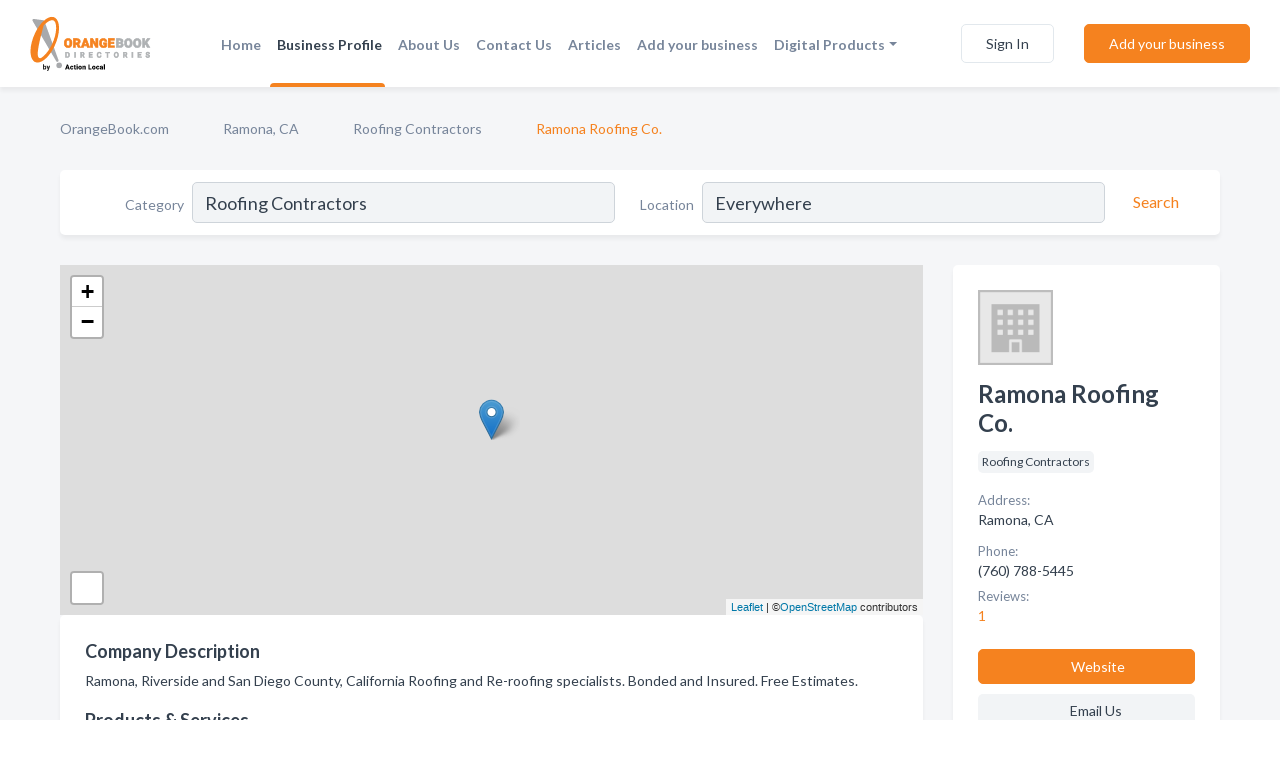

--- FILE ---
content_type: text/html; charset=utf-8
request_url: https://www.orangebook.com/biz/313/ramona-roofing-co
body_size: 7831
content:




<!DOCTYPE html>
<html lang="en">
    <head>
        <meta charset="utf-8">
        <meta name=viewport content="width=device-width, initial-scale=1">
        <meta http-equiv="X-UA-Compatible" content="IE=edge">
        <meta name="viewport" content="width=device-width, initial-scale=1, shrink-to-fit=no">
        <meta name="description" content="Ramona, Riverside and San Diego County, California Roofing and Re-roofing specialists. Bonded and Insured. Free Estimates.">
        <meta name="robots" content="index,follow" />
        <meta property="og:type" content="website" />
        <meta property="og:site_name" content="Orange Book" />
        <meta property="og:title" content="Ramona Roofing Co. - Ramona, CA | Orange Book">
        <meta property="og:description" content="Ramona, Riverside and San Diego County, California Roofing and Re-roofing specialists. Bonded and Insured. Free Estimates.">
        <meta property="og:url" content="https://www.orangebook.com/biz/313/ramona-roofing-co" />
        <meta property="og:image" content="https://d1j29gmrd9z3np.cloudfront.net/static/orangebook/images/other/orange_book_directories.png">
        <link rel="canonical" href="https://www.orangebook.com/biz/313/ramona-roofing-co" />
        
        
<link rel="apple-touch-icon" sizes="180x180" href="https://d1j29gmrd9z3np.cloudfront.net/static/orangebook/images/favicon/apple-touch-icon.png">
<link rel="icon" type="image/png" sizes="32x32" href="https://d1j29gmrd9z3np.cloudfront.net/static/orangebook/images/favicon/favicon-32x32.png">
<link rel="icon" type="image/png" sizes="16x16" href="https://d1j29gmrd9z3np.cloudfront.net/static/orangebook/images/favicon/favicon-16x16.png">
<link rel="manifest" href="/static/orangebook/images/favicon/site.webmanifest">
<meta name="theme-color" content="#F5821F">
        



    <script async src="https://www.googletagmanager.com/gtag/js?id=G-841Q3Q4VBF"></script>


    <script async src="https://www.googletagmanager.com/gtag/js?id=UA-106048875-12"></script>




<script>
    window.dataLayer = window.dataLayer || [];
    function gtag(){dataLayer.push(arguments);}
    gtag('js', new Date());
    
    gtag('config', "G-841Q3Q4VBF");
    
    
     gtag('config', "UA-106048875-12");
    

</script>



        <!-- Google Tag Manager -->
        <!-- FB Pixel -->

        <title>Ramona Roofing Co. - Ramona, CA | Orange Book</title>
        <script type="text/javascript"> window.CSRF_TOKEN = "lJnNHxXVuOsQNap72EHchUncy1uu4qI8UZMOySLuciwXKWYFFW9QOZJ9bszqqy3E"; </script>
        <script>
    var cossd_info = {};
    cossd_info.page_tpye = 'provider-profile';
</script>
        
            <link rel="stylesheet" href="https://d1j29gmrd9z3np.cloudfront.net/static/orangebook/css/provider_profile-bundle.min.css?v=2083978330435802319" />
        
        
            <link rel="stylesheet" href="https://fonts.googleapis.com/css?family=Lato:400,700&amp;display=swap" />
        
        
        
        
        
            


<script type="application/ld+json">
    {
      "@context": "https://schema.org",
      "@type": "LocalBusiness",
      "name": "Ramona Roofing Co.",
      
        "image": "https://d1j29gmrd9z3np.cloudfront.net/static/website/images/default-biz-logos/company-logo-placeholder.png",
      
      "@id": "/biz/313/ramona-roofing-co"
      
        ,"telephone": "(760) 788-5445"
      
      
        ,"url": "http://www.ramonaroofing.com"
      
      
      
          ,"geo": {
            "@type": "GeoCoordinates",
            "latitude": 33.035378,
            "longitude": -116.867513220741
          }
      
      
    }
</script>

        
        
        
            <script type="application/ld+json">
{
  "@context": "https://schema.org",
  "@type": "BreadcrumbList",
  "itemListElement": [
        
           {
            "@type": "ListItem",
            "position": 1,
            "item": {
                      "@id": "/",
                      "name": "OrangeBook.com"
                    }
           },
        
           {
            "@type": "ListItem",
            "position": 2,
            "item": {
                      "@id": "/cities/ramona-ca",
                      "name": "Ramona, CA"
                    }
           },
        
           {
            "@type": "ListItem",
            "position": 3,
            "item": {
                      "@id": "/l/ramona-ca/roofing-contractors",
                      "name": "Roofing Contractors"
                    }
           },
        
           {
            "@type": "ListItem",
            "position": 4,
            "item": {
                      "@id": "https://www.orangebook.com/biz/313/ramona-roofing-co",
                      "name": "Ramona Roofing Co."
                    }
           }
        
    ]
}
</script>
        
    </head>

    <body class="provider-profile"
          >
        
    
<header role="banner"><nav class="navbar navbar-expand-lg">
    <a class="navbar-brand p-0" href="/" data-track-name="nblink-logo" data-event-category="navbar">
        
            <img src="/static/orangebook/images/other/orange-book-logo.svg" alt="Orange Book Logo">
        
    </a>
    <div class="collapse navbar-collapse navbar-text p-0 sliding-menu" id="navBarSlidingMenu">
        <ul class="navbar-nav m-auto">
            
                <li class="nav-item">
                    <a class="nav-link" href="/">Home</a>
                </li>
            
            
            
                <li class="nav-item active">
                    <a class="nav-link" href="#">Business Profile</a>
                    <div class="navbar-highliter"></div>
                </li>
            
            
            
            <li class="nav-item ">
                <a class="nav-link" href="/about">About Us</a>
                
            </li>
            <li class="nav-item ">
                <a class="nav-link" href="/contact">Contact Us</a>
                
            </li>
            <li class="nav-item ">
                <a class="nav-link" href="/articles">Articles</a>
                
            </li>
            <li class="nav-item ">
                <a class="nav-link" href="/biz" data-track-name="nblink-add-biz" data-event-category="navbar">Add your business</a>
                
            </li>
            <li class="nav-item dropdown">
                <a class="nav-link dropdown-toggle" data-toggle="dropdown" href="#" role="button"
                   aria-haspopup="true" aria-expanded="false">Digital Products</a>
                



<div class="dropdown-menu">
    
    <a class="dropdown-item" href="https://business.namesandnumbers.com/online-directory-package/" rel="nofollow">
        Online Business Directories</a>
    <a class="dropdown-item" href="https://business.namesandnumbers.com/websites/" rel="nofollow">
        Websites</a>
    <a class="dropdown-item" href="https://business.namesandnumbers.com/listings-management/" rel="nofollow">
        Listings Management</a>
    <a class="dropdown-item" href="https://business.namesandnumbers.com/google-business-profile-management-2/" rel="nofollow">
        GBP Management</a>
    <a class="dropdown-item" href="https://business.namesandnumbers.com/review-management/" rel="nofollow">
        Reviews Management</a>
    <a class="dropdown-item" href="https://business.namesandnumbers.com/guaranteed-sponsored-placement-2/" rel="nofollow">
        Guaranteed Sponsored Placement</a>
    <a class="dropdown-item" href="https://business.namesandnumbers.com/seo-packages/" rel="nofollow">
        SEO Packages</a>
    <a class="dropdown-item" href="https://business.namesandnumbers.com/facebook-management/" rel="nofollow">
        Facebook Management</a>
    <a class="dropdown-item" rel="nofollow" href="https://business.namesandnumbers.com/online-directories#users">
        Real Time Users Online</a>
</div>
            </li>
        </ul>
        
            <form class="form-inline">
                
                    <button class="btn btn-login btn-outline-secondary" type="button" data-track-name="nblink-signin" data-event-category="navbar">Sign In</button>
                
                <a href="/biz" data-track-name="nblink-signup" data-event-category="navbar" class="btn btn-primary">Add your business</a>
            </form>
        
    </div>
    
        <button class="navbar-toggler" type="button" data-toggle="collapse" data-target="#navBarSlidingMenu"
                aria-controls="navBarSlidingMenu" aria-expanded="false" aria-label="Toggle navigation menu">
            <span class="iconify navbar-toggler-icon" data-icon="feather:menu" data-inline="false"></span>
        </button>
    
</nav></header>
    <div class="container-fluid provider-profile-body">
        <nav aria-label="breadcrumb" class="nav-breadcrumbs">
    <ol class="breadcrumb">
        
            
                <li class="breadcrumb-item"><a href="/" data-track-name="breadcrumb-link-click">OrangeBook.com</a></li>
                <li class="breadcrumb-item devider"><span class="iconify" data-icon="dashicons:arrow-right-alt2" data-inline="false"></span></li>
            
        
            
                <li class="breadcrumb-item"><a href="/cities/ramona-ca" data-track-name="breadcrumb-link-click">Ramona, CA</a></li>
                <li class="breadcrumb-item devider"><span class="iconify" data-icon="dashicons:arrow-right-alt2" data-inline="false"></span></li>
            
        
            
                <li class="breadcrumb-item"><a href="/l/ramona-ca/roofing-contractors" data-track-name="breadcrumb-link-click">Roofing Contractors</a></li>
                <li class="breadcrumb-item devider"><span class="iconify" data-icon="dashicons:arrow-right-alt2" data-inline="false"></span></li>
            
        
            
                <li class="breadcrumb-item active" aria-current="page">Ramona Roofing Co.</li>
            
        
    </ol>
</nav>
        
<form class="form-row default-white-block search-form" action="/search">
    <div class="col-sm-6 sf-col">
        <div class="icon-column search-icon-column">
            <span class="iconify" data-icon="ant-design:search-outline" data-inline="false"></span>
        </div>
        <label for="searchCategory">Category</label>
        <input name="category" type="text" class="form-control input-search-category" id="searchCategory"
               placeholder="e.g Trucking Companies" value="Roofing Contractors">
    </div>
    <div class="col-sm-6 sf-col">
        <label for="searchLocation">Location</label>
        <input name="location" type="text" class="form-control input-search-location" id="searchLocation"
               placeholder="Location" value="Everywhere">
        <button type="submit" class="btn btn-link" data-track-name="p-btn-search" aria-label="Search">
            <span class="text">Search</span><span class="iconify icon" data-icon="ant-design:search-outline" data-inline="false"></span>
        </button>
    </div>
</form>
        <main class="row profile-main-row"   data-tz="America/Los_Angeles" >
            <div class="col-xl-9 col-lg-8 col-md-8 order-last order-md-first left-side-col">
                
                    
                    <section class="provider-map position-relative" id="singleMap" data-lat="33.035378"
                             data-lng="-116.867513220741"
                             data-zoom="13"
                             data-area="0">
                        <div class="leaflet-bottom leaflet-left">
                            <div class="leaflet-control-zoom leaflet-bar leaflet-control">
                                <a class="btn-navigate leaflet-control-attribution leaflet-control" target="_blank"
                                   rel="nofollow noopener"
                                   href="https://maps.google.com/?q=Ramona, CA"
                                   data-track-name="pr-get-directions-button"
                                   data-event-category="biz-contact"
                                   data-event-label="313">
                                    <span class="iconify" data-icon="ion:navigate-sharp" data-inline="false"></span>
                                </a>
                            </div>
                        </div>
                    </section>
                
                

<section class="about-block default-white-block">
    
        <h2>Company Description</h2>
        <p class="text-break">Ramona, Riverside and San Diego County, California Roofing and Re-roofing specialists. Bonded and Insured. Free Estimates.</p>
    
    
    
    
    
    

    <h2>Products & Services</h2>
    <p class="text-break">
        
            
                maintenance programs
            
            , &nbsp; 
        
            
                Repairs
            
            , &nbsp; 
        
            
                Re-roofing
            
            , &nbsp; 
        
            
                Commercial/Residential
            
            , &nbsp; 
        
            
                new construction
            
             &nbsp; 
        
    </p>

    

    

    

    

    

    <h2>Amenities and More</h2>
    <p class="text-break">
        
            
                Providing free estimates
            
             &nbsp; 
        
    </p>

    
    
    
        
        <button class="btn btn-primary btn-claim-profile" id="claimbutton" aria-label="Claim Profile">Claim Profile</button>
        
    
</section>
                

<section class="reviews-section-title">
    <h2 id="reviews">Reviews and Recommendations</h2>
    
        <span>(1)</span>
    
    <div class="powered-by">
        Powered by
        
            Orange Book
        
    </div>
    <div class="mt-2 row">
        <div class="review-invite-text col-xl-10">
            <div class="pt-1">Please help us to connect users with the best local businesses by reviewing Ramona Roofing Co.
                
                    <div data-toggle="tooltip" data-html="true" class="review-hint"
                         title="Business owner? Claim your profile or log in to answer reviews.">
                        <span class="iconify" data-icon="akar-icons:info"></span>
                    </div>
                
            </div>
        </div>
        <div class="col-xl-2 text-xl-right">
          <div class="btn btn-primary" id="review-form-btn">Write Review</div>
        </div>
    </div>
    <div class="modal" tabindex="-1" role="dialog" id="popupReviewForm">
    <div class="modal-dialog" role="document">
        <div class="modal-content">
            <div class="modal-header">
                <h5 class="modal-title">Write Review</h5>
                <button type="button" class="close" data-dismiss="modal" aria-label="Close">
                    <span aria-hidden="true">&times;</span>
                </button>
            </div>
            <div class="modal-body"></div>
        </div>
    </div>
</div>
</section>
<div class="reviews-block with-bottom-links">
    <div class="row reviews-row">
        
            <div class="col-xl-4 col-lg-6 review-col" data-review-type="recommendation"
                 data-review-id="45">
                <section class="default-white-block">
                    <div class="row m-0">
                        <div class="col-8 p-0 review-header facebook">
                            
                                <span class="iconify" data-icon="entypo-social:facebook-with-circle" data-inline="false"></span>
                            
                            <div class="review-user-name">
                                <div><b>Bernice H.</b></div>
                                
                                    <div class="review-raiting">on Facebook</div>
                                
                            </div>
                        </div>
                        <div class="col-4 p-0 review-date">29 Oct 2017</div>
                    </div>
                    <div class="review-text-block">I need a roofer. Any recommendations.</div>
                    
                    
                    <div class="comments">
                        
                            <div class="comment">
                                <b>Will P.:</b> https://www.facebook.com/362380900540879 Borrego Springs Roofing Co. 760-788-5445 We are licensed and insured, in business since 1979. Many references available
                            </div>
                        
                    </div>
                </section>
            </div>
        
    </div>
</div>
                
                    
<aside class="bottom-links default-white-block">
    <header class="bottom-links-header">
        <h2>You might also like</h2>
    </header>
    <div class="bottom-links-body">
        <div class="row">
            
                <div class="col-sm">
                    <h3>Popular Businesses</h3>
                    <ul class="li-bottom-links">
                        
                            <li><a href="/biz/671/hosley-ray-roofing" data-track-name="p-bottom-link">Hosley Ray Roofing</a></li>
                        
                            <li><a href="/biz/420/oney-roofing-inc" data-track-name="p-bottom-link">Oney Roofing Inc</a></li>
                        
                            <li><a href="/biz/219/ramona-roofing-co" data-track-name="p-bottom-link">Ramona Roofing Co</a></li>
                        
                            <li><a href="/biz/659/scott-family-roofing-inc" data-track-name="p-bottom-link">Scott Family Roofing Inc</a></li>
                        
                            <li><a href="/biz/403/stockalper-soil-amendments-materials" data-track-name="p-bottom-link">Stockalper Soil Amendments &amp; Materials</a></li>
                        
                    </ul>
                </div>
            
                <div class="col-sm">
                    <h3>Related Businesses</h3>
                    <ul class="li-bottom-links">
                        
                            <li><a href="/biz/224/ifixedramonacom" data-track-name="p-bottom-link">Ifixedramona.Com</a></li>
                        
                            <li><a href="/biz/477/san-vicente-mortgage" data-track-name="p-bottom-link">San Vicente Mortgage</a></li>
                        
                            <li><a href="/biz/395/fallbrook-propane-gas-co" data-track-name="p-bottom-link">Fallbrook Propane Gas Co</a></li>
                        
                            <li><a href="/biz/670/orozco-rodolfo-dds-apc" data-track-name="p-bottom-link">Orozco Rodolfo Dds Apc</a></li>
                        
                            <li><a href="/biz/444/aaa-and-goforth-plumbing-drain-service" data-track-name="p-bottom-link">Aaa And Goforth Plumbing &amp; Drain Service</a></li>
                        
                    </ul>
                </div>
            
                <div class="col-sm">
                    <h3>Popular Nearby</h3>
                    <ul class="li-bottom-links">
                        
                            <li><a href="/l/ramona-ca/wineries-wine-tasting-tours" data-track-name="p-bottom-link">Wineries &amp; Wine Tasting Tours in Ramona</a></li>
                        
                            <li><a href="/l/ramona-ca/printers" data-track-name="p-bottom-link">Printers in Ramona</a></li>
                        
                            <li><a href="/l/ca/septic-system-services" data-track-name="p-bottom-link">Septic System Services in California</a></li>
                        
                            <li><a href="/l/ca/janitorial-service" data-track-name="p-bottom-link">Janitorial Service in California</a></li>
                        
                            <li><a href="/l/ramona-ca/income-tax-preparation" data-track-name="p-bottom-link">Income Tax Preparation in Ramona</a></li>
                        
                    </ul>
                </div>
            
        </div>
    </div>
</aside>
                
                
            </div>
            <div class="col-xl-3 col-lg-4 col-md-4 order-first order-md-last right-side-col">
                

<section class="main-info-block" data-listing-view="p-listing-view" data-event-label="313">
    <header>
    
        <picture>
            <source srcset="https://d1j29gmrd9z3np.cloudfront.net/static/website/images/default-biz-logos/company-logo-placeholder.webp" type="image/webp">
            <source srcset="https://d1j29gmrd9z3np.cloudfront.net/static/website/images/default-biz-logos/company-logo-placeholder.png">
            <img src="https://d1j29gmrd9z3np.cloudfront.net/static/website/images/default-biz-logos/company-logo-placeholder.png" alt="Ramona Roofing Co. logo">
        </picture>
    
    <div>
        <h1>Ramona Roofing Co.</h1>
    </div>
    </header>
    <div class="main-categories-cloud">
        
        
            
            <a href="/l/ramona-ca/roofing-contractors"><span class="categories-cloud">Roofing Contractors</span></a>
        
        
    </div>
        
            <div class="main-info-label">Address:</div>
            <address>Ramona, CA</address>
        
        
        
            <div class="main-info-label">Phone:</div>
            
                <div class="biz-phone">(760) 788-5445</div>
            
        
        
        
            <div class="reviews-summary">
    <div class="main-info-label">Reviews:</div>
    <a href="#reviews">
        
            1
            <span class="iconify recos-summary-icon" data-icon="bx:bx-message" data-inline="false"></span>
        
    </a>
</div>

        
        
            <div class="main-info-website-holder">
                <div class="main-info-label">Website:</div>
                <div class="biz-website"><a href="http://www.ramonaroofing.com" rel="nofollow noopener" target="_blank"
                                            data-track-name="pr-open-biz-website"
                                            data-event-category="biz-contact"
                                            data-event-label="313">http://www.ramonaroofing.com</a></div>
            </div>
        
        
            
        <div class="main-info-buttons">
            
                <a class="btn btn-primary btn-website" target="_blank" rel="nofollow noopener" href="http://www.ramonaroofing.com"
                   data-track-name="pr-open-biz-website"
                   data-event-category="biz-contact"
                   data-event-label="313">
                    <span class="iconify" data-icon="mdi:web" data-inline="false"></span>Website</a>
            
            
                <a class="btn btn-primary btn-phone" href="tel:7607885445"
                   data-track-name="pr-call-button"
                   data-event-category="biz-contact"
                   data-event-label="313">Call</a>
            
            
                <a class="btn primary btn-get-directions btn-get-quotes-top"
                        data-leandge-type="not_odp_biz"
                        data-toggle="modal"
                        data-target="#quotesPopup"
                        data-track-name="pr-get-quotes"
                        data-event-category="biz-contact"
                        data-event-label="313">
                    <span class="iconify" data-icon="ion:chatbox" data-inline="false"></span>Email Us
                </a>
            
        </div>
</section>
                
                
                
            </div>
        </main>
    </div>
    <footer role="contentinfo">
    <h2>Add your business for free</h2>
    <p class="footer-subtitle">Grow Your Business With Orange Book</p>
    <div class="text-center">
        <a href="/biz" data-track-name="fadd-biz-button" data-event-category="footer"><button class="btn btn-primary btn-footer-add-business">Add your business</button></a>
    </div>
    <div class="footer-bottom-section">
        <ul class="list-inline footer-links">
            <li class="list-inline-item">
                <a href="/" data-track-name="fhome-link" data-event-category="footer">Home</a>
            </li>
            <li class="list-inline-item">
                <a href="/online-directories" data-track-name="fonline-directories"
                   data-event-category="footer">Online Directories</a>
            </li>
            <li class="list-inline-item">
                <a href="/about" >About Us</a>
            </li>
            <li class="list-inline-item">
                <a href="/contact" data-track-name="fcontact-us-link" data-event-category="footer">Contact Us</a>
            </li>
            <li class="list-inline-item">
                <a href="/terms">Terms</a>
            </li>
            <li class="list-inline-item">
                <a href="/privacy">Privacy</a>
            </li>
        </ul>
        <ul class="list-inline footer-social-circles">
            <li class="list-inline-item"><a href="https://twitter.com/OrangeBook1"><span class="iconify twitter" rel="nofollow noopener"
                                                                                      data-icon="entypo-social:twitter-with-circle"
                                                                                      data-inline="false"></span></a></li>
            <li class="list-inline-item"><a href="https://www.facebook.com/orangebookdirectories"><span
                    class="iconify facebook" data-icon="entypo-social:facebook-with-circle" rel="nofollow noopener"
                    data-inline="false"></span></a></li>
        </ul>
        <hr>
        <div class="footer-copyright">
            <div class="d-inline-block d-mobile-hide">Orange Book by <a href="https://www.namesandnumbers.com/" rel="nofollow">Names and Numbers</a></div>
            <div class="d-inline-block copyright-text">Copyright &copy; 2026 orangebook.com All rights reserved.</div>
        </div>
    </div>
</footer>
    
        <div class="modal" tabindex="-1" role="dialog" id="quotesPopup">
    <div class="modal-dialog" role="document">
        <div class="modal-content">
            <div class="modal-header">
                <h5 class="modal-title">Email Us</h5>
                <button type="button" class="close" data-dismiss="modal" aria-label="Close">
                    <span aria-hidden="true">&times;</span>
                </button>
            </div>
            <div class="modal-body">
                
                    <div class="get-quotes-message mb-3">Get up to 4 bids from pros like Ramona Roofing Co. within hours.</div>
                
                <form class="get-quotes-form">
                    <input type="hidden" name="email-type" value="get-quote">
                    <input type="hidden" name="leadgen-type" value="not_odp_biz">
                    <input type="hidden" name="provider-id" value="313">
                    <input type="hidden" name="provider-email" value="None">
                    <input type="hidden" name="provider-url" value="">
                    <div class="form-group">
                        <label for="contactSubject">Subject:</label>
                        <input type="text" name="subject" class="form-control" id="contactSubject" placeholder="Enter subject">
                    </div>
                    <div class="form-group">
                        <label for="contactMessage">Message:</label>
                        <textarea class="form-control" rows="3" name="message" id="contactMessage"></textarea>
                    </div>
                    <div class="form-group">
                        <label for="contactEmail">Your email:</label>
                        <input type="email" name="sender-email" class="form-control" id="contactEmail"
                               placeholder="Enter your email" required>
                    </div>
                </form>
            </div>
            <div class="modal-footer">
                
                    <span class="form-message-sent">Message sent. Our verified businesses will contact you shortly.</span>
                
                <button type="button" class="btn btn-primary send-get-quotes">Send</button>
            </div>
        </div>
    </div>
</div>
    

        
            <script src="https://d1j29gmrd9z3np.cloudfront.net/static/orangebook/js/provider_profile-bundle.min.js?v=2083978330435802319"></script>
        
        
        
        
     </body>
</html>

--- FILE ---
content_type: image/svg+xml
request_url: https://www.orangebook.com/static/orangebook/images/other/orange-book-logo.svg
body_size: 30747
content:
<svg width="203" height="99" viewBox="0 0 203 99" fill="none" xmlns="http://www.w3.org/2000/svg">
<path d="M45.6564 73.8195C46.4837 76.1063 43.2832 77.6098 42.0513 75.5131L4.08141 10.8888C3.23655 9.45083 4.41922 7.67132 6.07213 7.89341L21.4077 9.95398C22.1464 10.0532 22.7685 10.5549 23.0221 11.2558L45.6564 73.8195Z" fill="#A7A9AC"/>
<path d="M61.1798 87.0674H58.5963L58.1451 88.5283H56.131L58.9991 80.708H60.7716L63.6612 88.5283H61.6363L61.1798 87.0674ZM59.0475 85.6118H60.7286L59.8854 82.8994L59.0475 85.6118ZM66.83 87.2393C67.0842 87.2393 67.2811 87.1712 67.4208 87.0352C67.5604 86.8955 67.6285 86.7021 67.6249 86.4551H69.3222C69.3222 87.0924 69.093 87.6152 68.6347 88.0234C68.1799 88.4316 67.5927 88.6357 66.8729 88.6357C66.0279 88.6357 65.3619 88.3708 64.8749 87.8408C64.3879 87.3109 64.1444 86.5768 64.1444 85.6387V85.5635C64.1444 84.9762 64.2518 84.4588 64.4667 84.0112C64.6851 83.5601 64.9984 83.2145 65.4066 82.9746C65.8148 82.7311 66.2982 82.6094 66.8568 82.6094C67.6124 82.6094 68.2121 82.8188 68.6561 83.2378C69.1002 83.6567 69.3222 84.2243 69.3222 84.9404H67.6249C67.6249 84.6396 67.5515 84.4087 67.4047 84.2476C67.2579 84.0864 67.0609 84.0059 66.8139 84.0059C66.3448 84.0059 66.0709 84.3049 65.9921 84.9028C65.967 85.0926 65.9545 85.354 65.9545 85.687C65.9545 86.2707 66.0243 86.6753 66.164 86.9009C66.3036 87.1265 66.5256 87.2393 66.83 87.2393ZM72.4157 81.272V82.7168H73.3717V83.9736H72.4157V86.6323C72.4157 86.8507 72.4551 87.0029 72.5339 87.0889C72.6126 87.1748 72.7684 87.2178 73.0011 87.2178C73.1802 87.2178 73.3306 87.207 73.4523 87.1855V88.48C73.1265 88.5838 72.7863 88.6357 72.4318 88.6357C71.8088 88.6357 71.3486 88.4889 71.0514 88.1953C70.7542 87.9017 70.6056 87.4559 70.6056 86.8579V83.9736H69.8644V82.7168H70.6056V81.272H72.4157ZM76.2182 88.5283H74.4028V82.7168H76.2182V88.5283ZM74.2954 81.2183C74.2954 80.9604 74.3885 80.7492 74.5747 80.5845C74.7609 80.4198 75.0026 80.3374 75.2998 80.3374C75.597 80.3374 75.8387 80.4198 76.0249 80.5845C76.2111 80.7492 76.3041 80.9604 76.3041 81.2183C76.3041 81.4761 76.2111 81.6873 76.0249 81.8521C75.8387 82.0168 75.597 82.0991 75.2998 82.0991C75.0026 82.0991 74.7609 82.0168 74.5747 81.8521C74.3885 81.6873 74.2954 81.4761 74.2954 81.2183ZM77.3298 85.5688C77.3298 84.9888 77.4426 84.4731 77.6682 84.022C77.8938 83.5672 78.2178 83.2181 78.6404 82.9746C79.0629 82.7311 79.5588 82.6094 80.1282 82.6094C80.9983 82.6094 81.684 82.8797 82.1853 83.4204C82.6866 83.9575 82.9372 84.6898 82.9372 85.6172V85.6816C82.9372 86.5876 82.6848 87.3073 82.1799 87.8408C81.6786 88.3708 80.9983 88.6357 80.1389 88.6357C79.3117 88.6357 78.6475 88.3887 78.1462 87.8945C77.6449 87.3968 77.3746 86.7236 77.3352 85.875L77.3298 85.5688ZM79.1399 85.6816C79.1399 86.2188 79.224 86.6126 79.3923 86.8633C79.5606 87.1139 79.8095 87.2393 80.1389 87.2393C80.7834 87.2393 81.1129 86.7433 81.1272 85.7515V85.5688C81.1272 84.5269 80.7942 84.0059 80.1282 84.0059C79.523 84.0059 79.1954 84.4552 79.1452 85.354L79.1399 85.6816ZM85.6172 82.7168L85.6763 83.3989C86.0773 82.8726 86.6305 82.6094 87.3359 82.6094C87.9411 82.6094 88.3923 82.7902 88.6895 83.1519C88.9902 83.5135 89.146 84.0578 89.1567 84.7847V88.5283H87.3413V84.8599C87.3413 84.5662 87.2822 84.3514 87.1641 84.2153C87.0459 84.0757 86.8311 84.0059 86.5195 84.0059C86.165 84.0059 85.9019 84.1455 85.73 84.4248V88.5283H83.9199V82.7168H85.6172ZM95.3116 87.0781H98.5933V88.5283H93.4263V80.708H95.3116V87.0781ZM99.2967 85.5688C99.2967 84.9888 99.4095 84.4731 99.6351 84.022C99.8607 83.5672 100.185 83.2181 100.607 82.9746C101.03 82.7311 101.526 82.6094 102.095 82.6094C102.965 82.6094 103.651 82.8797 104.152 83.4204C104.653 83.9575 104.904 84.6898 104.904 85.6172V85.6816C104.904 86.5876 104.652 87.3073 104.147 87.8408C103.646 88.3708 102.965 88.6357 102.106 88.6357C101.279 88.6357 100.614 88.3887 100.113 87.8945C99.6118 87.3968 99.3415 86.7236 99.3021 85.875L99.2967 85.5688ZM101.107 85.6816C101.107 86.2188 101.191 86.6126 101.359 86.8633C101.528 87.1139 101.776 87.2393 102.106 87.2393C102.75 87.2393 103.08 86.7433 103.094 85.7515V85.5688C103.094 84.5269 102.761 84.0059 102.095 84.0059C101.49 84.0059 101.162 84.4552 101.112 85.354L101.107 85.6816ZM108.379 87.2393C108.633 87.2393 108.83 87.1712 108.97 87.0352C109.11 86.8955 109.178 86.7021 109.174 86.4551H110.871C110.871 87.0924 110.642 87.6152 110.184 88.0234C109.729 88.4316 109.142 88.6357 108.422 88.6357C107.577 88.6357 106.911 88.3708 106.424 87.8408C105.937 87.3109 105.693 86.5768 105.693 85.6387V85.5635C105.693 84.9762 105.801 84.4588 106.016 84.0112C106.234 83.5601 106.547 83.2145 106.956 82.9746C107.364 82.7311 107.847 82.6094 108.406 82.6094C109.161 82.6094 109.761 82.8188 110.205 83.2378C110.649 83.6567 110.871 84.2243 110.871 84.9404H109.174C109.174 84.6396 109.101 84.4087 108.954 84.2476C108.807 84.0864 108.61 84.0059 108.363 84.0059C107.894 84.0059 107.62 84.3049 107.541 84.9028C107.516 85.0926 107.504 85.354 107.504 85.687C107.504 86.2707 107.573 86.6753 107.713 86.9009C107.853 87.1265 108.075 87.2393 108.379 87.2393ZM115.13 88.5283C115.066 88.4102 115.009 88.2365 114.958 88.0073C114.625 88.4263 114.16 88.6357 113.562 88.6357C113.014 88.6357 112.549 88.471 112.165 88.1416C111.782 87.8086 111.591 87.3914 111.591 86.8901C111.591 86.2599 111.823 85.7837 112.289 85.4614C112.754 85.1392 113.431 84.978 114.319 84.978H114.878V84.6719C114.878 84.1383 114.647 83.8716 114.185 83.8716C113.755 83.8716 113.54 84.0828 113.54 84.5054H111.73C111.73 83.9432 111.968 83.4867 112.445 83.1357C112.925 82.7848 113.535 82.6094 114.276 82.6094C115.017 82.6094 115.603 82.7902 116.033 83.1519C116.462 83.5135 116.683 84.0094 116.693 84.6396V87.2124C116.7 87.7459 116.783 88.1541 116.94 88.437V88.5283H115.13ZM113.997 87.3467C114.223 87.3467 114.409 87.2983 114.556 87.2017C114.706 87.105 114.813 86.9958 114.878 86.874V85.9448H114.351C113.721 85.9448 113.406 86.2277 113.406 86.7935C113.406 86.9582 113.462 87.0924 113.573 87.1963C113.684 87.2965 113.825 87.3467 113.997 87.3467ZM119.83 88.5283H118.014V80.2783H119.83V88.5283Z" fill="black"/>
<path fill-rule="evenodd" clip-rule="evenodd" d="M34.911 49.0046C30.5026 58.0921 24.9842 64.9449 19.8263 68.7782C19.0317 69.3688 18.2747 69.8693 17.5559 70.2895C16.2938 70.6687 15.1654 70.6043 14.2378 69.9502C13.3847 69.3486 12.8661 68.1186 12.6139 66.4121C12.4878 65.5586 12.4283 64.5858 12.427 63.5128C12.4149 53.7667 17.1999 35.7523 20.3993 23.7071L20.3994 23.7069L20.4016 23.6983C20.5833 23.0143 20.7599 22.3495 20.9302 21.7066C21.2205 20.6106 21.4925 19.5782 21.7404 18.6223C23.6329 16.4796 25.5479 14.6956 27.4157 13.3075C32.8576 9.26309 36.5296 9.44283 38.3332 10.7147C40.1368 11.9867 42.0668 15.7575 41.8108 23.4591C41.5681 30.7585 39.3193 39.9172 34.911 49.0046ZM7.38721 76.295C15.9516 81.3053 29.9043 70.6302 38.9971 51.8862C48.3277 32.652 49.0075 12.2048 40.5155 6.21612C32.0235 0.227492 17.5755 10.9652 8.2449 30.1995C-0.621963 48.4778 -1.67658 67.8514 5.5282 74.8714C5.81051 75.1976 6.11844 75.48 6.45272 75.7157C6.58118 75.8063 6.711 75.8931 6.84215 75.976C7.02139 76.0894 7.20311 76.1957 7.38721 76.295Z" fill="#F5821F"/>
<path d="M67.2623 46.7119C67.2623 48.0986 67.0052 49.3258 66.4908 50.3935C65.9765 51.4612 65.2441 52.2848 64.2936 52.8642C63.3496 53.4371 62.2721 53.7236 61.0611 53.7236C59.8502 53.7236 58.776 53.4469 57.8385 52.8935C56.901 52.3336 56.1686 51.5361 55.6412 50.5009C55.1204 49.4658 54.8469 48.2776 54.8209 46.9365V46.1357C54.8209 44.7425 55.0748 43.5153 55.5826 42.4541C56.0969 41.3864 56.8294 40.5628 57.7799 39.9834C58.7369 39.4039 59.8242 39.1142 61.0416 39.1142C62.246 39.1142 63.3203 39.4007 64.2643 39.9736C65.2083 40.5465 65.9407 41.3636 66.4615 42.4248C66.9889 43.4795 67.2558 44.6904 67.2623 46.0576V46.7119ZM63.776 46.1162C63.776 44.7034 63.5384 43.6325 63.0631 42.9033C62.5943 42.1676 61.9205 41.7998 61.0416 41.7998C59.3229 41.7998 58.4147 43.0888 58.317 45.667L58.3072 46.7119C58.3072 48.1051 58.5384 49.1761 59.0006 49.9248C59.4628 50.6735 60.1497 51.0478 61.0611 51.0478C61.927 51.0478 62.5943 50.68 63.0631 49.9443C63.5318 49.2086 63.7695 48.1507 63.776 46.7705V46.1162ZM74.7131 48.5088H72.8576V53.5283H69.4299V39.3095H75.0256C76.7118 39.3095 78.0302 39.6839 78.9807 40.4326C79.9312 41.1813 80.4065 42.2392 80.4065 43.6064C80.4065 44.596 80.2046 45.4163 79.801 46.0674C79.4038 46.7184 78.7788 47.2457 77.926 47.6494L80.8947 53.3818V53.5283H77.2229L74.7131 48.5088ZM72.8576 45.8623H75.0256C75.6766 45.8623 76.1649 45.693 76.4904 45.3545C76.8225 45.0094 76.9885 44.5309 76.9885 43.9189C76.9885 43.3069 76.8225 42.8284 76.4904 42.4834C76.1584 42.1318 75.6701 41.956 75.0256 41.956H72.8576V45.8623ZM90.9529 50.872H86.2557L85.4354 53.5283H81.7733L86.9881 39.3095H90.2108L95.4647 53.5283H91.783L90.9529 50.872ZM87.076 48.2256H90.1326L88.5994 43.2939L87.076 48.2256ZM108.785 53.5283H105.376L100.337 44.6806V53.5283H96.9096V39.3095H100.337L105.367 48.1572V39.3095H108.785V53.5283ZM122.993 51.7705C122.466 52.3564 121.694 52.8284 120.679 53.1865C119.663 53.5446 118.55 53.7236 117.339 53.7236C115.477 53.7236 113.989 53.1539 112.876 52.0146C111.763 50.8753 111.167 49.29 111.089 47.2588L111.079 46.0283C111.079 44.6286 111.327 43.4078 111.821 42.3662C112.316 41.318 113.022 40.514 113.94 39.9541C114.865 39.3877 115.933 39.1045 117.144 39.1045C118.914 39.1045 120.288 39.5114 121.265 40.3252C122.248 41.1325 122.821 42.3401 122.983 43.9482H119.683C119.565 43.1539 119.312 42.5875 118.921 42.249C118.53 41.9105 117.977 41.7412 117.261 41.7412C116.401 41.7412 115.737 42.1058 115.269 42.8349C114.8 43.5641 114.562 44.6058 114.556 45.9599V46.8193C114.556 48.2386 114.797 49.3063 115.278 50.0224C115.767 50.7321 116.532 51.0869 117.573 51.0869C118.465 51.0869 119.129 50.8883 119.565 50.4912V48.2841H117.183V45.9306H122.993V51.7705ZM134.204 47.5029H128.813V50.8916H135.18V53.5283H125.385V39.3095H135.2V41.956H128.813V44.9541H134.204V47.5029Z" fill="#F5821F"/>
<path d="M66.4908 50.3935L66.0404 50.1765L66.4908 50.3935ZM64.2936 52.8642L64.553 53.2917L64.5538 53.2912L64.2936 52.8642ZM57.8385 52.8935L57.5821 53.3228L57.5843 53.3241L57.8385 52.8935ZM55.6412 50.5009L55.1946 50.7257L55.1957 50.7279L55.6412 50.5009ZM54.8209 46.9365H54.3208L54.321 46.9462L54.8209 46.9365ZM55.5826 42.4541L55.1322 42.2371L55.1316 42.2382L55.5826 42.4541ZM57.7799 39.9834L57.5209 39.5556L57.5196 39.5564L57.7799 39.9834ZM64.2643 39.9736L64.0049 40.401L64.2643 39.9736ZM66.4615 42.4248L66.0127 42.6451L66.0143 42.6484L66.4615 42.4248ZM67.2623 46.0576H67.7623L67.7623 46.0552L67.2623 46.0576ZM63.0631 42.9033L62.6414 43.172L62.6442 43.1763L63.0631 42.9033ZM58.317 45.667L57.8174 45.648L57.8171 45.6552L57.817 45.6623L58.317 45.667ZM58.3072 46.7119L57.8072 46.7072V46.7119H58.3072ZM59.0006 49.9248L58.5751 50.1874L59.0006 49.9248ZM63.776 46.7705L64.276 46.7728V46.7705H63.776ZM66.7623 46.7119C66.7623 48.0362 66.517 49.1871 66.0404 50.1765L66.9413 50.6105C67.4933 49.4645 67.7623 48.161 67.7623 46.7119H66.7623ZM66.0404 50.1765C65.5651 51.1633 64.8961 51.9113 64.0333 52.4373L64.5538 53.2912C65.5921 52.6583 66.388 51.7592 66.9413 50.6105L66.0404 50.1765ZM64.0342 52.4368C63.1758 52.9577 62.1897 53.2236 61.0611 53.2236V54.2236C62.3544 54.2236 63.5233 53.9166 64.553 53.2917L64.0342 52.4368ZM61.0611 53.2236C59.9293 53.2236 58.9447 52.9659 58.0926 52.4629L57.5843 53.3241C58.6072 53.9279 59.7711 54.2236 61.0611 54.2236V53.2236ZM58.0949 52.4643C57.2434 51.9558 56.5742 51.2308 56.0867 50.274L55.1957 50.7279C55.7629 51.8414 56.5585 52.7115 57.5821 53.3228L58.0949 52.4643ZM56.0879 50.2762C55.6056 49.3176 55.3456 48.2049 55.3208 46.9268L54.321 46.9462C54.3483 48.3503 54.6352 49.614 55.1946 50.7257L56.0879 50.2762ZM55.3209 46.9365V46.1357H54.3209V46.9365H55.3209ZM55.3209 46.1357C55.3209 44.8035 55.5635 43.6524 56.0336 42.6699L55.1316 42.2382C54.5861 43.3781 54.3209 44.6814 54.3209 46.1357H55.3209ZM56.0331 42.6711C56.5084 41.6843 57.1773 40.9363 58.0401 40.4103L57.5196 39.5564C56.4814 40.1893 55.6855 41.0884 55.1322 42.2371L56.0331 42.6711ZM58.0388 40.4111C58.9109 39.8831 59.9071 39.6142 61.0416 39.6142V38.6142C59.7412 38.6142 58.5629 38.9248 57.5209 39.5557L58.0388 40.4111ZM61.0416 39.6142C62.1631 39.6142 63.1461 39.8799 64.0049 40.401L64.5237 39.5462C63.4944 38.9215 62.3289 38.6142 61.0416 38.6142V39.6142ZM64.0049 40.401C64.8614 40.9209 65.5308 41.6633 66.0127 42.6451L66.9104 42.2045C66.3506 41.0639 65.5551 40.1721 64.5237 39.5462L64.0049 40.401ZM66.0143 42.6484C66.5022 43.6242 66.7561 44.7574 66.7623 46.06L67.7623 46.0552C67.7555 44.6234 67.4755 43.3347 66.9087 42.2012L66.0143 42.6484ZM66.7623 46.0576V46.7119H67.7623V46.0576H66.7623ZM64.276 46.1162C64.276 44.6613 64.0337 43.4768 63.482 42.6303L62.6442 43.1763C63.043 43.7881 63.276 44.7456 63.276 46.1162H64.276ZM63.4848 42.6346C62.9234 41.7535 62.0898 41.2998 61.0416 41.2998V42.2998C61.7512 42.2998 62.2653 42.5817 62.6414 43.172L63.4848 42.6346ZM61.0416 41.2998C60.0367 41.2998 59.2199 41.6877 58.6627 42.4786C58.1278 43.2378 57.8677 44.3179 57.8174 45.648L58.8166 45.6859C58.8639 44.4379 59.1068 43.5844 59.4801 43.0545C59.8311 42.5564 60.3277 42.2998 61.0416 42.2998V41.2998ZM57.817 45.6623L57.8073 46.7072L58.8072 46.7166L58.817 45.6716L57.817 45.6623ZM57.8072 46.7119C57.8072 48.1486 58.0435 49.3263 58.5751 50.1874L59.426 49.6621C59.0332 49.0258 58.8072 48.0617 58.8072 46.7119H57.8072ZM58.5751 50.1874C59.1324 51.09 59.9839 51.5478 61.0611 51.5478V50.5478C60.3155 50.5478 59.7933 50.257 59.426 49.6621L58.5751 50.1874ZM61.0611 51.5478C62.0994 51.5478 62.925 51.0914 63.4848 50.213L62.6414 49.6756C62.2636 50.2685 61.7546 50.5478 61.0611 50.5478V51.5478ZM63.4848 50.213C64.0258 49.3639 64.2693 48.1972 64.276 46.7728L63.276 46.7681C63.2697 48.1041 63.0379 49.0533 62.6414 49.6756L63.4848 50.213ZM64.276 46.7705V46.1162H63.276V46.7705H64.276ZM74.7131 48.5088L75.1603 48.2852L75.0221 48.0088H74.7131V48.5088ZM72.8576 48.5088V48.0088H72.3576V48.5088H72.8576ZM72.8576 53.5283V54.0283H73.3576V53.5283H72.8576ZM69.4299 53.5283H68.9299V54.0283H69.4299V53.5283ZM69.4299 39.3095V38.8095H68.9299V39.3095H69.4299ZM78.9807 40.4326L79.2901 40.0398L78.9807 40.4326ZM79.801 46.0674L79.376 45.8039L79.3741 45.807L79.801 46.0674ZM77.926 47.6494L77.7121 47.1974L77.2437 47.4191L77.482 47.8793L77.926 47.6494ZM80.8947 53.3818H81.3947V53.26L81.3387 53.1519L80.8947 53.3818ZM80.8947 53.5283V54.0283H81.3947V53.5283H80.8947ZM77.2229 53.5283L76.7756 53.7519L76.9138 54.0283H77.2229V53.5283ZM72.8576 45.8623H72.3576V46.3623H72.8576V45.8623ZM76.4904 45.3545L76.1302 45.0078L76.13 45.0079L76.4904 45.3545ZM76.4904 42.4834L76.1269 42.8267L76.1302 42.8301L76.4904 42.4834ZM72.8576 41.956V41.456H72.3576V41.956H72.8576ZM74.7131 48.0088H72.8576V49.0088H74.7131V48.0088ZM72.3576 48.5088V53.5283H73.3576V48.5088H72.3576ZM72.8576 53.0283H69.4299V54.0283H72.8576V53.0283ZM69.9299 53.5283V39.3095H68.9299V53.5283H69.9299ZM69.4299 39.8095H75.0256V38.8095H69.4299V39.8095ZM75.0256 39.8095C76.643 39.8095 77.8379 40.1689 78.6713 40.8254L79.2901 40.0398C78.2224 39.1989 76.7806 38.8095 75.0256 38.8095V39.8095ZM78.6713 40.8254C79.4847 41.4661 79.9065 42.3698 79.9065 43.6064H80.9065C80.9065 42.1086 80.3776 40.8965 79.2901 40.0398L78.6713 40.8254ZM79.9065 43.6064C79.9065 44.5296 79.7182 45.252 79.376 45.8039L80.2259 46.3308C80.691 45.5807 80.9065 44.6624 80.9065 43.6064H79.9065ZM79.3741 45.807C79.0387 46.3569 78.4978 46.8256 77.7121 47.1974L78.1399 48.1013C79.0599 47.6659 79.769 47.0799 80.2278 46.3277L79.3741 45.807ZM77.482 47.8793L80.4507 53.6117L81.3387 53.1519L78.37 47.4194L77.482 47.8793ZM80.3947 53.3818V53.5283H81.3947V53.3818H80.3947ZM80.8947 53.0283H77.2229V54.0283H80.8947V53.0283ZM77.6701 53.3047L75.1603 48.2852L74.2659 48.7324L76.7756 53.7519L77.6701 53.3047ZM72.8576 46.3623H75.0256V45.3623H72.8576V46.3623ZM75.0256 46.3623C75.7588 46.3623 76.3993 46.1706 76.8509 45.701L76.13 45.0079C75.9305 45.2154 75.5945 45.3623 75.0256 45.3623V46.3623ZM76.8507 45.7012C77.2954 45.2391 77.4885 44.6227 77.4885 43.9189H76.4885C76.4885 44.4391 76.3496 44.7798 76.1302 45.0078L76.8507 45.7012ZM77.4885 43.9189C77.4885 43.2151 77.2954 42.5988 76.8507 42.1367L76.1302 42.8301C76.3496 43.0581 76.4885 43.3988 76.4885 43.9189H77.4885ZM76.8539 42.1401C76.399 41.6584 75.7599 41.456 75.0256 41.456V42.456C75.5803 42.456 75.9178 42.6052 76.1269 42.8267L76.8539 42.1401ZM75.0256 41.456H72.8576V42.456H75.0256V41.456ZM72.3576 41.956V45.8623H73.3576V41.956H72.3576ZM90.9529 50.872L91.4302 50.7229L91.3205 50.372H90.9529V50.872ZM86.2557 50.872V50.372H85.8868L85.7779 50.7245L86.2557 50.872ZM85.4354 53.5283V54.0283H85.8042L85.9131 53.6758L85.4354 53.5283ZM81.7733 53.5283L81.3038 53.3561L81.0573 54.0283H81.7733V53.5283ZM86.9881 39.3095V38.8095H86.6389L86.5187 39.1374L86.9881 39.3095ZM90.2108 39.3095L90.6798 39.1362L90.559 38.8095H90.2108V39.3095ZM95.4647 53.5283V54.0283H96.1825L95.9337 53.355L95.4647 53.5283ZM91.783 53.5283L91.3058 53.6774L91.4154 54.0283H91.783V53.5283ZM87.076 48.2256L86.5983 48.078L86.3982 48.7256H87.076V48.2256ZM90.1326 48.2256V48.7256H90.8117L90.6101 48.0771L90.1326 48.2256ZM88.5994 43.2939L89.0769 43.1455L88.5979 41.6048L88.1217 43.1463L88.5994 43.2939ZM90.9529 50.372H86.2557V51.372H90.9529V50.372ZM85.7779 50.7245L84.9576 53.3808L85.9131 53.6758L86.7334 51.0196L85.7779 50.7245ZM85.4354 53.0283H81.7733V54.0283H85.4354V53.0283ZM82.2427 53.7005L87.4575 39.4817L86.5187 39.1374L81.3038 53.3561L82.2427 53.7005ZM86.9881 39.8095H90.2108V38.8095H86.9881V39.8095ZM89.7417 39.4828L94.9957 53.7016L95.9337 53.355L90.6798 39.1362L89.7417 39.4828ZM95.4647 53.0283H91.783V54.0283H95.4647V53.0283ZM92.2603 53.3792L91.4302 50.7229L90.4757 51.0212L91.3058 53.6774L92.2603 53.3792ZM87.076 48.7256H90.1326V47.7256H87.076V48.7256ZM90.6101 48.0771L89.0769 43.1455L88.122 43.4424L89.6552 48.374L90.6101 48.0771ZM88.1217 43.1463L86.5983 48.078L87.5537 48.3731L89.0771 43.4415L88.1217 43.1463ZM108.785 53.5283V54.0283H109.285V53.5283H108.785ZM105.376 53.5283L104.942 53.7757L105.086 54.0283H105.376V53.5283ZM100.337 44.6806L100.772 44.4332L99.8373 42.7924V44.6806H100.337ZM100.337 53.5283V54.0283H100.837V53.5283H100.337ZM96.9096 53.5283H96.4096V54.0283H96.9096V53.5283ZM96.9096 39.3095V38.8095H96.4096V39.3095H96.9096ZM100.337 39.3095L100.772 39.0625L100.628 38.8095H100.337V39.3095ZM105.367 48.1572L104.932 48.4043L105.867 50.0486V48.1572H105.367ZM105.367 39.3095V38.8095H104.867V39.3095H105.367ZM108.785 39.3095H109.285V38.8095H108.785V39.3095ZM108.785 53.0283H105.376V54.0283H108.785V53.0283ZM105.811 53.2808L100.772 44.4332L99.9028 44.9281L104.942 53.7757L105.811 53.2808ZM99.8373 44.6806V53.5283H100.837V44.6806H99.8373ZM100.337 53.0283H96.9096V54.0283H100.337V53.0283ZM97.4096 53.5283V39.3095H96.4096V53.5283H97.4096ZM96.9096 39.8095H100.337V38.8095H96.9096V39.8095ZM99.9026 39.5566L104.932 48.4043L105.801 47.9101L100.772 39.0625L99.9026 39.5566ZM105.867 48.1572V39.3095H104.867V48.1572H105.867ZM105.367 39.8095H108.785V38.8095H105.367V39.8095ZM108.285 39.3095V53.5283H109.285V39.3095H108.285ZM122.993 51.7705L123.365 52.105L123.493 51.9623V51.7705H122.993ZM111.089 47.2588L110.589 47.2627L110.589 47.2704L110.589 47.278L111.089 47.2588ZM111.079 46.0283H110.579L110.579 46.0323L111.079 46.0283ZM111.821 42.3662L112.273 42.5807L112.273 42.5796L111.821 42.3662ZM113.94 39.9541L114.201 40.3809L114.202 40.3804L113.94 39.9541ZM121.265 40.3252L120.945 40.7093L120.947 40.7116L121.265 40.3252ZM122.983 43.9482V44.4482H123.537L123.481 43.8979L122.983 43.9482ZM119.683 43.9482L119.188 44.0212L119.251 44.4482H119.683V43.9482ZM115.269 42.8349L115.689 43.1053L115.269 42.8349ZM114.556 45.9599L114.056 45.9575V45.9599H114.556ZM115.278 50.0224L114.863 50.3015L114.866 50.3059L115.278 50.0224ZM119.565 50.4912L119.902 50.8609L120.065 50.7121V50.4912H119.565ZM119.565 48.2841H120.065V47.7841H119.565V48.2841ZM117.183 48.2841H116.683V48.7841H117.183V48.2841ZM117.183 45.9306V45.4306H116.683V45.9306H117.183ZM122.993 45.9306H123.493V45.4306H122.993V45.9306ZM122.622 51.436C122.167 51.9412 121.477 52.375 120.512 52.7149L120.845 53.658C121.912 53.2819 122.765 52.7716 123.365 52.105L122.622 51.436ZM120.512 52.7149C119.556 53.052 118.5 53.2236 117.339 53.2236V54.2236C118.599 54.2236 119.77 54.0371 120.845 53.658L120.512 52.7149ZM117.339 53.2236C115.587 53.2236 114.237 52.6919 113.234 51.6652L112.518 52.3641C113.742 53.616 115.367 54.2236 117.339 54.2236V53.2236ZM113.234 51.6652C112.229 50.6369 111.663 49.1823 111.589 47.2395L110.589 47.278C110.671 49.3978 111.297 51.1137 112.518 52.3641L113.234 51.6652ZM111.589 47.2548L111.579 46.0243L110.579 46.0323L110.589 47.2627L111.589 47.2548ZM111.579 46.0283C111.579 44.6872 111.816 43.5426 112.273 42.5807L111.37 42.1517C110.837 43.2731 110.579 44.5699 110.579 46.0283H111.579ZM112.273 42.5796C112.73 41.6126 113.373 40.886 114.201 40.3809L113.68 39.5272C112.672 40.142 111.902 41.0234 111.369 42.1527L112.273 42.5796ZM114.202 40.3804C115.039 39.8677 116.014 39.6045 117.144 39.6045V38.6045C115.852 38.6045 114.691 38.9077 113.679 39.5277L114.202 40.3804ZM117.144 39.6045C118.843 39.6045 120.088 39.9951 120.945 40.7093L121.585 39.9411C120.489 39.0276 118.986 38.6045 117.144 38.6045V39.6045ZM120.947 40.7116C121.803 41.4139 122.333 42.4846 122.486 43.9986L123.481 43.8979C123.309 42.1957 122.693 40.851 121.582 39.9388L120.947 40.7116ZM122.983 43.4482H119.683V44.4482H122.983V43.4482ZM120.177 43.8752C120.052 43.025 119.768 42.3213 119.248 41.8711L118.593 42.6268C118.855 42.8538 119.079 43.2828 119.188 44.0212L120.177 43.8752ZM119.248 41.8711C118.737 41.428 118.051 41.2412 117.261 41.2412V42.2412C117.903 42.2412 118.323 42.3929 118.593 42.6268L119.248 41.8711ZM117.261 41.2412C116.229 41.2412 115.408 41.6938 114.848 42.5646L115.689 43.1053C116.067 42.5177 116.573 42.2412 117.261 42.2412V41.2412ZM114.848 42.5646C114.307 43.4068 114.062 44.5574 114.056 45.9575L115.056 45.9623C115.062 44.6541 115.293 43.7214 115.689 43.1053L114.848 42.5646ZM114.056 45.9599V46.8193H115.056V45.9599H114.056ZM114.056 46.8193C114.056 48.28 114.301 49.4652 114.863 50.3015L115.693 49.7433C115.292 49.1473 115.056 48.1971 115.056 46.8193H114.056ZM114.866 50.3059C115.468 51.1805 116.406 51.5869 117.573 51.5869V50.5869C116.657 50.5869 116.065 50.2837 115.69 49.739L114.866 50.3059ZM117.573 51.5869C118.528 51.5869 119.336 51.3759 119.902 50.8609L119.229 50.1215C118.922 50.4008 118.403 50.5869 117.573 50.5869V51.5869ZM120.065 50.4912V48.2841H119.065V50.4912H120.065ZM119.565 47.7841H117.183V48.7841H119.565V47.7841ZM117.683 48.2841V45.9306H116.683V48.2841H117.683ZM117.183 46.4306H122.993V45.4306H117.183V46.4306ZM122.493 45.9306V51.7705H123.493V45.9306H122.493ZM134.204 47.5029V48.0029H134.704V47.5029H134.204ZM128.813 47.5029V47.0029H128.313V47.5029H128.813ZM128.813 50.8916H128.313V51.3916H128.813V50.8916ZM135.18 50.8916H135.68V50.3916H135.18V50.8916ZM135.18 53.5283V54.0283H135.68V53.5283H135.18ZM125.385 53.5283H124.885V54.0283H125.385V53.5283ZM125.385 39.3095V38.8095H124.885V39.3095H125.385ZM135.2 39.3095H135.7V38.8095H135.2V39.3095ZM135.2 41.956V42.456H135.7V41.956H135.2ZM128.813 41.956V41.456H128.313V41.956H128.813ZM128.813 44.9541H128.313V45.4541H128.813V44.9541ZM134.204 44.9541H134.704V44.4541H134.204V44.9541ZM134.204 47.0029H128.813V48.0029H134.204V47.0029ZM128.313 47.5029V50.8916H129.313V47.5029H128.313ZM128.813 51.3916H135.18V50.3916H128.813V51.3916ZM134.68 50.8916V53.5283H135.68V50.8916H134.68ZM135.18 53.0283H125.385V54.0283H135.18V53.0283ZM125.885 53.5283V39.3095H124.885V53.5283H125.885ZM125.385 39.8095H135.2V38.8095H125.385V39.8095ZM134.7 39.3095V41.956H135.7V39.3095H134.7ZM135.2 41.456H128.813V42.456H135.2V41.456ZM128.313 41.956V44.9541H129.313V41.956H128.313ZM128.813 45.4541H134.204V44.4541H128.813V45.4541ZM133.704 44.9541V47.5029H134.704V44.9541H133.704Z" fill="#F5821F"/>
<path d="M138.221 53.5283V39.3095H143.329C145.158 39.3095 146.548 39.6448 147.499 40.3154C148.456 40.986 148.934 41.9593 148.934 43.2353C148.934 43.971 148.765 44.5993 148.426 45.1201C148.088 45.6409 147.59 46.025 146.932 46.2724C147.674 46.4677 148.244 46.8323 148.641 47.3662C149.038 47.9 149.237 48.5511 149.237 49.3193C149.237 50.7125 148.794 51.7607 147.909 52.4638C147.03 53.1605 145.725 53.5153 143.993 53.5283H138.221ZM141.649 47.4834V50.8916H143.895C144.514 50.8916 144.989 50.7516 145.321 50.4716C145.653 50.1852 145.819 49.7848 145.819 49.2705C145.819 48.0856 145.23 47.4899 144.051 47.4834H141.649ZM141.649 45.2373H143.436C144.185 45.2308 144.719 45.094 145.038 44.8271C145.357 44.5602 145.516 44.1663 145.516 43.6455C145.516 43.0465 145.344 42.6168 144.999 42.3564C144.654 42.0895 144.097 41.956 143.329 41.956H141.649V45.2373ZM163.572 46.7119C163.572 48.0986 163.315 49.3258 162.801 50.3935C162.287 51.4612 161.554 52.2848 160.604 52.8642C159.66 53.4371 158.582 53.7236 157.371 53.7236C156.16 53.7236 155.086 53.4469 154.149 52.8935C153.211 52.3336 152.479 51.5361 151.951 50.5009C151.431 49.4658 151.157 48.2776 151.131 46.9365V46.1357C151.131 44.7425 151.385 43.5153 151.893 42.4541C152.407 41.3864 153.14 40.5628 154.09 39.9834C155.047 39.4039 156.134 39.1142 157.352 39.1142C158.556 39.1142 159.63 39.4007 160.574 39.9736C161.518 40.5465 162.251 41.3636 162.772 42.4248C163.299 43.4795 163.566 44.6904 163.572 46.0576V46.7119ZM160.086 46.1162C160.086 44.7034 159.849 43.6325 159.373 42.9033C158.905 42.1676 158.231 41.7998 157.352 41.7998C155.633 41.7998 154.725 43.0888 154.627 45.667L154.617 46.7119C154.617 48.1051 154.849 49.1761 155.311 49.9248C155.773 50.6735 156.46 51.0478 157.371 51.0478C158.237 51.0478 158.905 50.68 159.373 49.9443C159.842 49.2086 160.08 48.1507 160.086 46.7705V46.1162ZM177.781 46.7119C177.781 48.0986 177.524 49.3258 177.01 50.3935C176.495 51.4612 175.763 52.2848 174.812 52.8642C173.868 53.4371 172.791 53.7236 171.58 53.7236C170.369 53.7236 169.295 53.4469 168.357 52.8935C167.42 52.3336 166.687 51.5361 166.16 50.5009C165.639 49.4658 165.366 48.2776 165.34 46.9365V46.1357C165.34 44.7425 165.594 43.5153 166.101 42.4541C166.616 41.3864 167.348 40.5628 168.299 39.9834C169.256 39.4039 170.343 39.1142 171.56 39.1142C172.765 39.1142 173.839 39.4007 174.783 39.9736C175.727 40.5465 176.459 41.3636 176.98 42.4248C177.508 43.4795 177.775 44.6904 177.781 46.0576V46.7119ZM174.295 46.1162C174.295 44.7034 174.057 43.6325 173.582 42.9033C173.113 42.1676 172.439 41.7998 171.56 41.7998C169.842 41.7998 168.933 43.0888 168.836 45.667L168.826 46.7119C168.826 48.1051 169.057 49.1761 169.519 49.9248C169.982 50.6735 170.668 51.0478 171.58 51.0478C172.446 51.0478 173.113 50.68 173.582 49.9443C174.051 49.2086 174.288 48.1507 174.295 46.7705V46.1162ZM184.783 48.2353L183.376 49.7783V53.5283H179.949V39.3095H183.376V45.5791L184.568 43.7724L187.634 39.3095H191.872L187.068 45.5986L191.872 53.5283H187.81L184.783 48.2353Z" fill="#AEB1B3"/>
<path d="M138.221 53.5283H137.721V54.0283H138.221V53.5283ZM138.221 39.3095V38.8095H137.721V39.3095H138.221ZM147.499 40.3154L147.21 40.724L147.212 40.7249L147.499 40.3154ZM146.932 46.2724L146.756 45.8045L145.288 46.3568L146.805 46.756L146.932 46.2724ZM147.909 52.4638L148.219 52.8557L148.22 52.8554L147.909 52.4638ZM143.993 53.5283V54.0283L143.997 54.0283L143.993 53.5283ZM141.649 47.4834V46.9834H141.149V47.4834H141.649ZM141.649 50.8916H141.149V51.3916H141.649V50.8916ZM145.321 50.4716L145.643 50.8539L145.648 50.8502L145.321 50.4716ZM144.051 47.4834L144.054 46.9834H144.051V47.4834ZM141.649 45.2373H141.149V45.7373H141.649V45.2373ZM143.436 45.2373V45.7373L143.44 45.7373L143.436 45.2373ZM144.999 42.3564L144.693 42.7519L144.697 42.7555L144.999 42.3564ZM141.649 41.956V41.456H141.149V41.956H141.649ZM138.721 53.5283V39.3095H137.721V53.5283H138.721ZM138.221 39.8095H143.329V38.8095H138.221V39.8095ZM143.329 39.8095C145.11 39.8095 146.38 40.1381 147.21 40.724L147.787 39.9068C146.716 39.1515 145.207 38.8095 143.329 38.8095V39.8095ZM147.212 40.7249C148.021 41.2922 148.434 42.1048 148.434 43.2353H149.434C149.434 41.8138 148.89 40.6797 147.786 39.9059L147.212 40.7249ZM148.434 43.2353C148.434 43.8924 148.284 44.4218 148.007 44.8476L148.846 45.3926C149.246 44.7767 149.434 44.0496 149.434 43.2353H148.434ZM148.007 44.8476C147.734 45.2675 147.328 45.5895 146.756 45.8045L147.108 46.7404C147.852 46.4606 148.441 46.0143 148.846 45.3926L148.007 44.8476ZM146.805 46.756C147.455 46.9271 147.921 47.2354 148.24 47.6646L149.042 47.0677C148.567 46.4293 147.894 46.0084 147.059 45.7889L146.805 46.756ZM148.24 47.6646C148.563 48.0993 148.737 48.6413 148.737 49.3193H149.737C149.737 48.4608 149.513 47.7008 149.042 47.0677L148.24 47.6646ZM148.737 49.3193C148.737 50.5991 148.336 51.4859 147.598 52.0723L148.22 52.8554C149.252 52.0355 149.737 50.826 149.737 49.3193H148.737ZM147.598 52.072C146.843 52.6707 145.667 53.0157 143.989 53.0283L143.997 54.0283C145.783 54.0148 147.217 53.6502 148.219 52.8557L147.598 52.072ZM143.993 53.0283H138.221V54.0283H143.993V53.0283ZM141.149 47.4834V50.8916H142.149V47.4834H141.149ZM141.649 51.3916H143.895V50.3916H141.649V51.3916ZM143.895 51.3916C144.582 51.3916 145.189 51.2365 145.643 50.8539L144.999 50.0894C144.788 50.2667 144.445 50.3916 143.895 50.3916V51.3916ZM145.648 50.8502C146.109 50.452 146.319 49.9024 146.319 49.2705H145.319C145.319 49.6672 145.197 49.9183 144.994 50.0931L145.648 50.8502ZM146.319 49.2705C146.319 48.6014 146.152 48.0078 145.733 47.5834C145.312 47.1585 144.721 46.9871 144.054 46.9834L144.049 47.9834C144.56 47.9862 144.853 48.1158 145.022 48.2866C145.191 48.4579 145.319 48.7546 145.319 49.2705H146.319ZM144.051 46.9834H141.649V47.9834H144.051V46.9834ZM141.649 45.7373H143.436V44.7373H141.649V45.7373ZM143.44 45.7373C144.223 45.7305 144.903 45.5915 145.359 45.2106L144.717 44.4436C144.534 44.5966 144.147 44.7311 143.432 44.7373L143.44 45.7373ZM145.359 45.2106C145.819 44.8254 146.016 44.2738 146.016 43.6455H145.016C145.016 44.0589 144.894 44.295 144.717 44.4436L145.359 45.2106ZM146.016 43.6455C146.016 42.9543 145.814 42.3453 145.3 41.9573L144.697 42.7555C144.873 42.8883 145.016 43.1388 145.016 43.6455H146.016ZM145.305 41.9609C144.827 41.5914 144.133 41.456 143.329 41.456V42.456C144.061 42.456 144.48 42.5876 144.693 42.7519L145.305 41.9609ZM143.329 41.456H141.649V42.456H143.329V41.456ZM141.149 41.956V45.2373H142.149V41.956H141.149ZM162.801 50.3935L162.351 50.1765L162.801 50.3935ZM160.604 52.8642L160.863 53.2917L160.864 53.2912L160.604 52.8642ZM154.149 52.8935L153.892 53.3228L153.894 53.3241L154.149 52.8935ZM151.951 50.5009L151.505 50.7257L151.506 50.7279L151.951 50.5009ZM151.131 46.9365H150.631L150.631 46.9462L151.131 46.9365ZM151.893 42.4541L151.442 42.2371L151.442 42.2382L151.893 42.4541ZM154.09 39.9834L153.831 39.5556L153.83 39.5564L154.09 39.9834ZM160.574 39.9736L160.315 40.401L160.574 39.9736ZM162.772 42.4248L162.323 42.6451L162.324 42.6484L162.772 42.4248ZM163.572 46.0576H164.072L164.072 46.0552L163.572 46.0576ZM159.373 42.9033L158.952 43.172L158.954 43.1763L159.373 42.9033ZM154.627 45.667L154.128 45.648L154.127 45.6552L154.127 45.6623L154.627 45.667ZM154.617 46.7119L154.117 46.7072V46.7119H154.617ZM155.311 49.9248L154.885 50.1874L155.311 49.9248ZM160.086 46.7705L160.586 46.7728V46.7705H160.086ZM163.072 46.7119C163.072 48.0362 162.827 49.1871 162.351 50.1765L163.251 50.6105C163.803 49.4645 164.072 48.161 164.072 46.7119H163.072ZM162.351 50.1765C161.875 51.1633 161.206 51.9113 160.343 52.4373L160.864 53.2912C161.902 52.6583 162.698 51.7592 163.251 50.6105L162.351 50.1765ZM160.344 52.4368C159.486 52.9577 158.5 53.2236 157.371 53.2236V54.2236C158.665 54.2236 159.833 53.9166 160.863 53.2917L160.344 52.4368ZM157.371 53.2236C156.239 53.2236 155.255 52.9659 154.403 52.4629L153.894 53.3241C154.917 53.9279 156.081 54.2236 157.371 54.2236V53.2236ZM154.405 52.4643C153.554 51.9558 152.884 51.2308 152.397 50.274L151.506 50.7279C152.073 51.8414 152.869 52.7115 153.892 53.3228L154.405 52.4643ZM152.398 50.2762C151.916 49.3176 151.656 48.2049 151.631 46.9268L150.631 46.9462C150.658 48.3503 150.945 49.614 151.505 50.7257L152.398 50.2762ZM151.631 46.9365V46.1357H150.631V46.9365H151.631ZM151.631 46.1357C151.631 44.8035 151.874 43.6524 152.344 42.6699L151.442 42.2382C150.896 43.3781 150.631 44.6814 150.631 46.1357H151.631ZM152.343 42.6711C152.819 41.6843 153.487 40.9363 154.35 40.4103L153.83 39.5564C152.792 40.1893 151.996 41.0884 151.442 42.2371L152.343 42.6711ZM154.349 40.4111C155.221 39.8831 156.217 39.6142 157.352 39.6142V38.6142C156.051 38.6142 154.873 38.9248 153.831 39.5557L154.349 40.4111ZM157.352 39.6142C158.473 39.6142 159.456 39.8799 160.315 40.401L160.834 39.5462C159.805 38.9215 158.639 38.6142 157.352 38.6142V39.6142ZM160.315 40.401C161.172 40.9209 161.841 41.6633 162.323 42.6451L163.221 42.2045C162.661 41.0639 161.865 40.1721 160.834 39.5462L160.315 40.401ZM162.324 42.6484C162.812 43.6242 163.066 44.7574 163.072 46.06L164.072 46.0552C164.066 44.6234 163.786 43.3347 163.219 42.2012L162.324 42.6484ZM163.072 46.0576V46.7119H164.072V46.0576H163.072ZM160.586 46.1162C160.586 44.6613 160.344 43.4768 159.792 42.6303L158.954 43.1763C159.353 43.7881 159.586 44.7456 159.586 46.1162H160.586ZM159.795 42.6346C159.234 41.7535 158.4 41.2998 157.352 41.2998V42.2998C158.061 42.2998 158.575 42.5817 158.952 43.172L159.795 42.6346ZM157.352 41.2998C156.347 41.2998 155.53 41.6877 154.973 42.4786C154.438 43.2378 154.178 44.3179 154.128 45.648L155.127 45.6859C155.174 44.4379 155.417 43.5844 155.79 43.0545C156.141 42.5564 156.638 42.2998 157.352 42.2998V41.2998ZM154.127 45.6623L154.117 46.7072L155.117 46.7166L155.127 45.6716L154.127 45.6623ZM154.117 46.7119C154.117 48.1486 154.354 49.3263 154.885 50.1874L155.736 49.6621C155.343 49.0258 155.117 48.0617 155.117 46.7119H154.117ZM154.885 50.1874C155.443 51.09 156.294 51.5478 157.371 51.5478V50.5478C156.626 50.5478 156.103 50.257 155.736 49.6621L154.885 50.1874ZM157.371 51.5478C158.41 51.5478 159.235 51.0914 159.795 50.213L158.952 49.6756C158.574 50.2685 158.065 50.5478 157.371 50.5478V51.5478ZM159.795 50.213C160.336 49.3639 160.579 48.1972 160.586 46.7728L159.586 46.7681C159.58 48.1041 159.348 49.0533 158.952 49.6756L159.795 50.213ZM160.586 46.7705V46.1162H159.586V46.7705H160.586ZM177.01 50.3935L176.559 50.1765L177.01 50.3935ZM174.812 52.8642L175.072 53.2917L175.073 53.2912L174.812 52.8642ZM168.357 52.8935L168.101 53.3228L168.103 53.3241L168.357 52.8935ZM166.16 50.5009L165.713 50.7257L165.714 50.7279L166.16 50.5009ZM165.34 46.9365H164.84L164.84 46.9462L165.34 46.9365ZM166.101 42.4541L165.651 42.2371L165.65 42.2382L166.101 42.4541ZM168.299 39.9834L168.04 39.5556L168.038 39.5564L168.299 39.9834ZM174.783 39.9736L174.524 40.401L174.783 39.9736ZM176.98 42.4248L176.531 42.6451L176.533 42.6484L176.98 42.4248ZM177.781 46.0576H178.281L178.281 46.0552L177.781 46.0576ZM173.582 42.9033L173.16 43.172L173.163 43.1763L173.582 42.9033ZM168.836 45.667L168.336 45.648L168.336 45.6552L168.336 45.6623L168.836 45.667ZM168.826 46.7119L168.326 46.7072V46.7119H168.826ZM169.519 49.9248L169.094 50.1874L169.519 49.9248ZM174.295 46.7705L174.795 46.7728V46.7705H174.295ZM177.281 46.7119C177.281 48.0362 177.036 49.1871 176.559 50.1765L177.46 50.6105C178.012 49.4645 178.281 48.161 178.281 46.7119H177.281ZM176.559 50.1765C176.084 51.1633 175.415 51.9113 174.552 52.4373L175.073 53.2912C176.111 52.6583 176.907 51.7592 177.46 50.6105L176.559 50.1765ZM174.553 52.4368C173.695 52.9577 172.708 53.2236 171.58 53.2236V54.2236C172.873 54.2236 174.042 53.9166 175.072 53.2917L174.553 52.4368ZM171.58 53.2236C170.448 53.2236 169.463 52.9659 168.611 52.4629L168.103 53.3241C169.126 53.9279 170.29 54.2236 171.58 54.2236V53.2236ZM168.614 52.4643C167.762 51.9558 167.093 51.2308 166.605 50.274L165.714 50.7279C166.282 51.8414 167.077 52.7115 168.101 53.3228L168.614 52.4643ZM166.607 50.2762C166.124 49.3176 165.864 48.2049 165.84 46.9268L164.84 46.9462C164.867 48.3503 165.154 49.614 165.713 50.7257L166.607 50.2762ZM165.84 46.9365V46.1357H164.84V46.9365H165.84ZM165.84 46.1357C165.84 44.8035 166.082 43.6524 166.552 42.6699L165.65 42.2382C165.105 43.3781 164.84 44.6814 164.84 46.1357H165.84ZM166.552 42.6711C167.027 41.6843 167.696 40.9363 168.559 40.4103L168.038 39.5564C167 40.1893 166.204 41.0884 165.651 42.2371L166.552 42.6711ZM168.558 40.4111C169.43 39.8831 170.426 39.6142 171.56 39.6142V38.6142C170.26 38.6142 169.082 38.9248 168.04 39.5557L168.558 40.4111ZM171.56 39.6142C172.682 39.6142 173.665 39.8799 174.524 40.401L175.042 39.5462C174.013 38.9215 172.848 38.6142 171.56 38.6142V39.6142ZM174.524 40.401C175.38 40.9209 176.05 41.6633 176.531 42.6451L177.429 42.2045C176.869 41.0639 176.074 40.1721 175.042 39.5462L174.524 40.401ZM176.533 42.6484C177.021 43.6242 177.275 44.7574 177.281 46.06L178.281 46.0552C178.274 44.6234 177.994 43.3347 177.427 42.2012L176.533 42.6484ZM177.281 46.0576V46.7119H178.281V46.0576H177.281ZM174.795 46.1162C174.795 44.6613 174.552 43.4768 174.001 42.6303L173.163 43.1763C173.562 43.7881 173.795 44.7456 173.795 46.1162H174.795ZM174.004 42.6346C173.442 41.7535 172.609 41.2998 171.56 41.2998V42.2998C172.27 42.2998 172.784 42.5817 173.16 43.172L174.004 42.6346ZM171.56 41.2998C170.555 41.2998 169.739 41.6877 169.181 42.4786C168.647 43.2378 168.386 44.3179 168.336 45.648L169.335 45.6859C169.383 44.4379 169.626 43.5844 169.999 43.0545C170.35 42.5564 170.846 42.2998 171.56 42.2998V41.2998ZM168.336 45.6623L168.326 46.7072L169.326 46.7166L169.336 45.6716L168.336 45.6623ZM168.326 46.7119C168.326 48.1486 168.562 49.3263 169.094 50.1874L169.945 49.6621C169.552 49.0258 169.326 48.0617 169.326 46.7119H168.326ZM169.094 50.1874C169.651 51.09 170.503 51.5478 171.58 51.5478V50.5478C170.834 50.5478 170.312 50.257 169.945 49.6621L169.094 50.1874ZM171.58 51.5478C172.618 51.5478 173.444 51.0914 174.004 50.213L173.16 49.6756C172.782 50.2685 172.273 50.5478 171.58 50.5478V51.5478ZM174.004 50.213C174.545 49.3639 174.788 48.1972 174.795 46.7728L173.795 46.7681C173.788 48.1041 173.557 49.0533 173.16 49.6756L174.004 50.213ZM174.795 46.7705V46.1162H173.795V46.7705H174.795ZM184.783 48.2353L185.217 47.9871L184.876 47.3909L184.413 47.8985L184.783 48.2353ZM183.376 49.7783L183.007 49.4415L182.876 49.5846V49.7783H183.376ZM183.376 53.5283V54.0283H183.876V53.5283H183.376ZM179.949 53.5283H179.449V54.0283H179.949V53.5283ZM179.949 39.3095V38.8095H179.449V39.3095H179.949ZM183.376 39.3095H183.876V38.8095H183.376V39.3095ZM183.376 45.5791H182.876V47.2455L183.794 45.8543L183.376 45.5791ZM184.568 43.7724L184.156 43.4892L184.15 43.4972L184.568 43.7724ZM187.634 39.3095V38.8095H187.371L187.222 39.0264L187.634 39.3095ZM191.872 39.3095L192.27 39.6131L192.884 38.8095H191.872V39.3095ZM187.068 45.5986L186.67 45.2951L186.463 45.566L186.64 45.8577L187.068 45.5986ZM191.872 53.5283V54.0283H192.76L192.3 53.2692L191.872 53.5283ZM187.81 53.5283L187.376 53.7765L187.52 54.0283H187.81V53.5283ZM184.413 47.8985L183.007 49.4415L183.746 50.1151L185.152 48.5721L184.413 47.8985ZM182.876 49.7783V53.5283H183.876V49.7783H182.876ZM183.376 53.0283H179.949V54.0283H183.376V53.0283ZM180.449 53.5283V39.3095H179.449V53.5283H180.449ZM179.949 39.8095H183.376V38.8095H179.949V39.8095ZM182.876 39.3095V45.5791H183.876V39.3095H182.876ZM183.794 45.8543L184.985 44.0477L184.15 43.4972L182.959 45.3038L183.794 45.8543ZM184.98 44.0556L188.046 39.5927L187.222 39.0264L184.156 43.4893L184.98 44.0556ZM187.634 39.8095H191.872V38.8095H187.634V39.8095ZM191.475 39.006L186.67 45.2951L187.465 45.9021L192.27 39.6131L191.475 39.006ZM186.64 45.8577L191.445 53.7874L192.3 53.2692L187.495 45.3395L186.64 45.8577ZM191.872 53.0283H187.81V54.0283H191.872V53.0283ZM188.244 53.28L185.217 47.9871L184.349 48.4836L187.376 53.7765L188.244 53.28Z" fill="#AEB1B3"/>
<path d="M57.0143 69.5283V60.997H59.5338C60.2877 60.997 60.9557 61.165 61.5377 61.5009C62.1236 61.8369 62.5768 62.3134 62.8971 62.9306C63.2174 63.5478 63.3775 64.2549 63.3775 65.0517V65.4795C63.3775 66.2881 63.2154 66.999 62.8912 67.6123C62.5709 68.2256 62.1119 68.6982 61.5143 69.0302C60.9205 69.3623 60.2389 69.5283 59.4693 69.5283H57.0143ZM58.4967 62.1924V68.3447H59.4635C60.2408 68.3447 60.8365 68.1025 61.2506 67.6181C61.6686 67.1299 61.8815 66.4306 61.8893 65.5205V65.0459C61.8893 64.1201 61.6881 63.4131 61.2858 62.9248C60.8834 62.4365 60.2994 62.1924 59.5338 62.1924H58.4967ZM72.6586 69.5283H71.182V60.997H72.6586V69.5283ZM83.8556 66.2412H82.2033V69.5283H80.7208V60.997H83.7208C84.7052 60.997 85.465 61.2177 86.0001 61.6591C86.5353 62.1006 86.8029 62.7392 86.8029 63.5752C86.8029 64.1455 86.6642 64.624 86.3868 65.0107C86.1134 65.3935 85.7306 65.6884 85.2384 65.8955L87.1544 69.4521V69.5283H85.5665L83.8556 66.2412ZM82.2033 65.0517H83.7267C84.2267 65.0517 84.6173 64.9267 84.8986 64.6767C85.1798 64.4228 85.3204 64.0771 85.3204 63.6396C85.3204 63.1826 85.1896 62.8291 84.9279 62.5791C84.67 62.3291 84.2833 62.2002 83.7677 62.1924H82.2033V65.0517ZM99.4354 65.7197H95.9315V68.3447H100.027V69.5283H94.4491V60.997H99.9862V62.1924H95.9315V64.5478H99.4354V65.7197ZM113.984 66.7509C113.898 67.6611 113.562 68.372 112.976 68.8838C112.39 69.3916 111.611 69.6455 110.638 69.6455C109.959 69.6455 109.359 69.4853 108.84 69.165C108.324 68.8408 107.925 68.3818 107.644 67.7881C107.363 67.1943 107.216 66.5049 107.205 65.7197V64.9228C107.205 64.1181 107.347 63.4091 107.632 62.7959C107.918 62.1826 108.326 61.7099 108.857 61.3779C109.392 61.0459 110.009 60.8799 110.709 60.8799C111.65 60.8799 112.408 61.1357 112.982 61.6474C113.556 62.1591 113.89 62.8818 113.984 63.8154H112.507C112.437 63.2021 112.257 62.7607 111.968 62.4912C111.683 62.2177 111.263 62.081 110.709 62.081C110.064 62.081 109.568 62.3174 109.22 62.79C108.877 63.2588 108.701 63.9482 108.693 64.8584V65.6142C108.693 66.5361 108.857 67.2392 109.185 67.7236C109.517 68.208 110.002 68.4502 110.638 68.4502C111.22 68.4502 111.658 68.3193 111.951 68.0576C112.244 67.7959 112.429 67.3603 112.507 66.7509H113.984ZM127.542 62.1924H124.882V69.5283H123.412V62.1924H120.775V60.997H127.542V62.1924ZM141.552 65.4853C141.552 66.3213 141.407 67.0556 141.118 67.6884C140.829 68.3174 140.415 68.8017 139.876 69.1416C139.341 69.4775 138.724 69.6455 138.025 69.6455C137.333 69.6455 136.716 69.4775 136.173 69.1416C135.634 68.8017 135.216 68.3193 134.919 67.6943C134.626 67.0693 134.478 66.3486 134.474 65.5322V65.0517C134.474 64.2197 134.62 63.4853 134.913 62.8486C135.21 62.2119 135.626 61.7256 136.161 61.3896C136.7 61.0498 137.318 60.8799 138.013 60.8799C138.708 60.8799 139.323 61.0478 139.859 61.3838C140.398 61.7158 140.814 62.1963 141.107 62.8252C141.4 63.4502 141.548 64.1787 141.552 65.0107V65.4853ZM140.07 65.04C140.07 64.0947 139.89 63.3701 139.53 62.8662C139.175 62.3623 138.669 62.1103 138.013 62.1103C137.372 62.1103 136.87 62.3623 136.507 62.8662C136.148 63.3662 135.964 64.0752 135.956 64.9931V65.4853C135.956 66.4228 136.138 67.1474 136.501 67.6591C136.868 68.1709 137.376 68.4267 138.025 68.4267C138.681 68.4267 139.185 68.1767 139.536 67.6767C139.892 67.1767 140.07 66.4463 140.07 65.4853V65.04ZM152.403 66.2412H150.751V69.5283H149.268V60.997H152.268C153.253 60.997 154.013 61.2177 154.548 61.6591C155.083 62.1006 155.351 62.7392 155.351 63.5752C155.351 64.1455 155.212 64.624 154.935 65.0107C154.661 65.3935 154.278 65.6884 153.786 65.8955L155.702 69.4521V69.5283H154.114L152.403 66.2412ZM150.751 65.0517H152.274C152.774 65.0517 153.165 64.9267 153.446 64.6767C153.727 64.4228 153.868 64.0771 153.868 63.6396C153.868 63.1826 153.737 62.8291 153.476 62.5791C153.218 62.3291 152.831 62.2002 152.315 62.1924H150.751V65.0517ZM164.561 69.5283H163.085V60.997H164.561V69.5283ZM177.61 65.7197H174.106V68.3447H178.202V69.5283H172.623V60.997H178.161V62.1924H174.106V64.5478H177.61V65.7197ZM190.108 67.331C190.108 66.956 189.975 66.667 189.709 66.4638C189.447 66.2607 188.973 66.0556 188.285 65.8486C187.598 65.6416 187.051 65.4111 186.645 65.1572C185.867 64.6689 185.479 64.0322 185.479 63.247C185.479 62.5595 185.758 61.9931 186.317 61.5478C186.879 61.1025 187.608 60.8799 188.502 60.8799C189.096 60.8799 189.625 60.9892 190.09 61.208C190.555 61.4267 190.92 61.7392 191.186 62.1455C191.451 62.5478 191.584 62.9951 191.584 63.4873H190.108C190.108 63.042 189.967 62.6943 189.686 62.4443C189.408 62.1904 189.01 62.0634 188.49 62.0634C188.006 62.0634 187.629 62.167 187.36 62.374C187.094 62.581 186.961 62.8701 186.961 63.2412C186.961 63.5537 187.106 63.8154 187.395 64.0263C187.684 64.2334 188.16 64.4365 188.824 64.6357C189.488 64.831 190.022 65.0556 190.424 65.3095C190.826 65.5595 191.121 65.8486 191.309 66.1767C191.496 66.5009 191.59 66.8818 191.59 67.3193C191.59 68.0302 191.317 68.5966 190.77 69.0185C190.227 69.4365 189.488 69.6455 188.555 69.6455C187.938 69.6455 187.369 69.5322 186.85 69.3056C186.334 69.0752 185.932 68.7588 185.643 68.3564C185.358 67.9541 185.215 67.4853 185.215 66.9502H186.697C186.697 67.4345 186.858 67.8095 187.178 68.0752C187.498 68.3408 187.957 68.4736 188.555 68.4736C189.071 68.4736 189.457 68.3701 189.715 68.1631C189.977 67.9521 190.108 67.6748 190.108 67.331Z" fill="#AEB1B3"/>
<path d="M57.0143 69.5283H56.5143V70.0283H57.0143V69.5283ZM57.0143 60.997V60.497H56.5143V60.997H57.0143ZM61.5377 61.5009L61.2878 61.934L61.289 61.9347L61.5377 61.5009ZM62.8912 67.6123L62.4492 67.3786L62.448 67.3808L62.8912 67.6123ZM61.5143 69.0302L61.2714 68.5932L61.2702 68.5938L61.5143 69.0302ZM58.4967 62.1924V61.6924H57.9967V62.1924H58.4967ZM58.4967 68.3447H57.9967V68.8447H58.4967V68.3447ZM61.2506 67.6181L60.8708 67.293L60.8705 67.2932L61.2506 67.6181ZM61.8893 65.5205L62.3893 65.5248V65.5205H61.8893ZM57.5143 69.5283V60.997H56.5143V69.5283H57.5143ZM57.0143 61.497H59.5338V60.497H57.0143V61.497ZM59.5338 61.497C60.2109 61.497 60.7907 61.6471 61.2878 61.934L61.7876 61.0679C61.1207 60.6829 60.3645 60.497 59.5338 60.497V61.497ZM61.289 61.9347C61.7892 62.2215 62.1758 62.6262 62.4533 63.161L63.3409 62.7003C62.9778 62.0007 62.4581 61.4523 61.7864 61.0672L61.289 61.9347ZM62.4533 63.161C62.7316 63.6972 62.8775 64.3232 62.8775 65.0517H63.8775C63.8775 64.1865 63.7032 63.3984 63.3409 62.7003L62.4533 63.161ZM62.8775 65.0517V65.4795H63.8775V65.0517H62.8775ZM62.8775 65.4795C62.8775 66.2201 62.7295 66.8484 62.4492 67.3786L63.3333 67.846C63.7014 67.1496 63.8775 66.356 63.8775 65.4795H62.8775ZM62.448 67.3808C62.1724 67.9085 61.7826 68.3092 61.2714 68.5932L61.7571 69.4673C62.4413 69.0872 62.9694 68.5426 63.3344 67.8438L62.448 67.3808ZM61.2702 68.5938C60.7604 68.8789 60.1648 69.0283 59.4693 69.0283V70.0283C60.3129 70.0283 61.0806 69.8456 61.7583 69.4666L61.2702 68.5938ZM59.4693 69.0283H57.0143V70.0283H59.4693V69.0283ZM57.9967 62.1924V68.3447H58.9967V62.1924H57.9967ZM58.4967 68.8447H59.4635V67.8447H58.4967V68.8447ZM59.4635 68.8447C60.3519 68.8447 61.1009 68.5627 61.6307 67.943L60.8705 67.2932C60.5721 67.6423 60.1298 67.8447 59.4635 67.8447V68.8447ZM61.6304 67.9433C62.1514 67.3346 62.3808 66.5044 62.3892 65.5248L61.3893 65.5162C61.3821 66.3569 61.1857 66.9251 60.8708 67.293L61.6304 67.9433ZM62.3893 65.5205V65.0459H61.3893V65.5205H62.3893ZM62.3893 65.0459C62.3893 64.0563 62.1752 63.218 61.6716 62.6068L60.8999 63.2427C61.201 63.6081 61.3893 64.1839 61.3893 65.0459H62.3893ZM61.6716 62.6068C61.1543 61.979 60.4142 61.6924 59.5338 61.6924V62.6924C60.1847 62.6924 60.6125 62.894 60.8999 63.2427L61.6716 62.6068ZM59.5338 61.6924H58.4967V62.6924H59.5338V61.6924ZM72.6586 69.5283V70.0283H73.1586V69.5283H72.6586ZM71.182 69.5283H70.682V70.0283H71.182V69.5283ZM71.182 60.997V60.497H70.682V60.997H71.182ZM72.6586 60.997H73.1586V60.497H72.6586V60.997ZM72.6586 69.0283H71.182V70.0283H72.6586V69.0283ZM71.682 69.5283V60.997H70.682V69.5283H71.682ZM71.182 61.497H72.6586V60.497H71.182V61.497ZM72.1586 60.997V69.5283H73.1586V60.997H72.1586ZM83.8556 66.2412L84.2991 66.0103L84.159 65.7412H83.8556V66.2412ZM82.2033 66.2412V65.7412H81.7033V66.2412H82.2033ZM82.2033 69.5283V70.0283H82.7033V69.5283H82.2033ZM80.7208 69.5283H80.2208V70.0283H80.7208V69.5283ZM80.7208 60.997V60.497H80.2208V60.997H80.7208ZM86.3868 65.0107L85.9805 64.7193L85.98 64.7201L86.3868 65.0107ZM85.2384 65.8955L85.0445 65.4346L84.5372 65.648L84.7982 66.1326L85.2384 65.8955ZM87.1544 69.4521H87.6544V69.326L87.5946 69.215L87.1544 69.4521ZM87.1544 69.5283V70.0283H87.6544V69.5283H87.1544ZM85.5665 69.5283L85.123 69.7591L85.2631 70.0283H85.5665V69.5283ZM82.2033 65.0517H81.7033V65.5517H82.2033V65.0517ZM84.8986 64.6767L85.2308 65.0504L85.2336 65.0479L84.8986 64.6767ZM84.9279 62.5791L84.5798 62.938L84.5825 62.9406L84.9279 62.5791ZM83.7677 62.1924L83.7753 61.6924H83.7677V62.1924ZM82.2033 62.1924V61.6924H81.7033V62.1924H82.2033ZM83.8556 65.7412H82.2033V66.7412H83.8556V65.7412ZM81.7033 66.2412V69.5283H82.7033V66.2412H81.7033ZM82.2033 69.0283H80.7208V70.0283H82.2033V69.0283ZM81.2208 69.5283V60.997H80.2208V69.5283H81.2208ZM80.7208 61.497H83.7208V60.497H80.7208V61.497ZM83.7208 61.497C84.6369 61.497 85.2674 61.7029 85.682 62.0449L86.3183 61.2734C85.6626 60.7326 84.7735 60.497 83.7208 60.497V61.497ZM85.682 62.0449C86.0782 62.3717 86.3029 62.8547 86.3029 63.5752H87.3029C87.3029 62.6237 86.9923 61.8294 86.3183 61.2734L85.682 62.0449ZM86.3029 63.5752C86.3029 64.0622 86.1856 64.4333 85.9805 64.7193L86.7932 65.3021C87.1427 64.8147 87.3029 64.2288 87.3029 63.5752H86.3029ZM85.98 64.7201C85.7674 65.0177 85.4631 65.2585 85.0445 65.4346L85.4323 66.3564C85.9981 66.1184 86.4594 65.7693 86.7937 65.3013L85.98 64.7201ZM84.7982 66.1326L86.7142 69.6893L87.5946 69.215L85.6786 65.6583L84.7982 66.1326ZM86.6544 69.4521V69.5283H87.6544V69.4521H86.6544ZM87.1544 69.0283H85.5665V70.0283H87.1544V69.0283ZM86.01 69.2974L84.2991 66.0103L83.4121 66.472L85.123 69.7591L86.01 69.2974ZM82.2033 65.5517H83.7267V64.5517H82.2033V65.5517ZM83.7267 65.5517C84.3082 65.5517 84.8314 65.4054 85.2307 65.0504L84.5664 64.303C84.4032 64.4481 84.1452 64.5517 83.7267 64.5517V65.5517ZM85.2336 65.0479C85.6365 64.6841 85.8204 64.1945 85.8204 63.6396H84.8204C84.8204 63.9597 84.7231 64.1615 84.5635 64.3056L85.2336 65.0479ZM85.8204 63.6396C85.8204 63.0841 85.6582 62.5853 85.2732 62.2175L84.5825 62.9406C84.721 63.0729 84.8204 63.2811 84.8204 63.6396H85.8204ZM85.2759 62.2201C84.8935 61.8493 84.3629 61.7013 83.7753 61.6924L83.7601 62.6923C84.2037 62.699 84.4466 62.8088 84.5798 62.938L85.2759 62.2201ZM83.7677 61.6924H82.2033V62.6924H83.7677V61.6924ZM81.7033 62.1924V65.0517H82.7033V62.1924H81.7033ZM99.4354 65.7197V66.2197H99.9354V65.7197H99.4354ZM95.9315 65.7197V65.2197H95.4315V65.7197H95.9315ZM95.9315 68.3447H95.4315V68.8447H95.9315V68.3447ZM100.027 68.3447H100.527V67.8447H100.027V68.3447ZM100.027 69.5283V70.0283H100.527V69.5283H100.027ZM94.4491 69.5283H93.9491V70.0283H94.4491V69.5283ZM94.4491 60.997V60.497H93.9491V60.997H94.4491ZM99.9862 60.997H100.486V60.497H99.9862V60.997ZM99.9862 62.1924V62.6924H100.486V62.1924H99.9862ZM95.9315 62.1924V61.6924H95.4315V62.1924H95.9315ZM95.9315 64.5478H95.4315V65.0478H95.9315V64.5478ZM99.4354 64.5478H99.9354V64.0478H99.4354V64.5478ZM99.4354 65.2197H95.9315V66.2197H99.4354V65.2197ZM95.4315 65.7197V68.3447H96.4315V65.7197H95.4315ZM95.9315 68.8447H100.027V67.8447H95.9315V68.8447ZM99.5272 68.3447V69.5283H100.527V68.3447H99.5272ZM100.027 69.0283H94.4491V70.0283H100.027V69.0283ZM94.9491 69.5283V60.997H93.9491V69.5283H94.9491ZM94.4491 61.497H99.9862V60.497H94.4491V61.497ZM99.4862 60.997V62.1924H100.486V60.997H99.4862ZM99.9862 61.6924H95.9315V62.6924H99.9862V61.6924ZM95.4315 62.1924V64.5478H96.4315V62.1924H95.4315ZM95.9315 65.0478H99.4354V64.0478H95.9315V65.0478ZM98.9354 64.5478V65.7197H99.9354V64.5478H98.9354ZM113.984 66.7509L114.482 66.7979L114.533 66.2509H113.984V66.7509ZM112.976 68.8838L113.304 69.2616L113.305 69.2604L112.976 68.8838ZM108.84 69.165L108.573 69.5883L108.577 69.5906L108.84 69.165ZM107.205 65.7197H106.705L106.705 65.7272L107.205 65.7197ZM108.857 61.3779L108.593 60.953L108.592 60.9539L108.857 61.3779ZM113.984 63.8154V64.3154H114.537L114.482 63.7654L113.984 63.8154ZM112.507 63.8154L112.011 63.8724L112.062 64.3154H112.507V63.8154ZM111.968 62.4912L111.622 62.8521L111.627 62.8569L111.968 62.4912ZM109.22 62.79L108.818 62.4937L108.817 62.4943L109.22 62.79ZM108.693 64.8584L108.193 64.8541V64.8584H108.693ZM109.185 67.7236L108.771 68.004L108.773 68.0063L109.185 67.7236ZM112.507 66.7509V66.2509H112.067L112.012 66.6874L112.507 66.7509ZM113.486 66.7039C113.41 67.5105 113.12 68.0942 112.647 68.5072L113.305 69.2604C114.004 68.6499 114.386 67.8117 114.482 66.7979L113.486 66.7039ZM112.649 68.5059C112.175 68.9164 111.522 69.1455 110.638 69.1455V70.1455C111.7 70.1455 112.605 69.8667 113.304 69.2616L112.649 68.5059ZM110.638 69.1455C110.04 69.1455 109.534 69.0057 109.102 68.7394L108.577 69.5906C109.184 69.965 109.877 70.1455 110.638 70.1455V69.1455ZM109.106 68.7417C108.677 68.4722 108.34 68.0888 108.096 67.574L107.192 68.0021C107.511 68.6748 107.971 69.2094 108.573 69.5883L109.106 68.7417ZM108.096 67.574C107.851 67.0563 107.716 66.4396 107.705 65.7122L106.705 65.7272C106.717 66.5701 106.875 67.3324 107.192 68.0021L108.096 67.574ZM107.705 65.7197V64.9228H106.705V65.7197H107.705ZM107.705 64.9228C107.705 64.1773 107.837 63.5426 108.086 63.0067L107.179 62.5851C106.858 63.2757 106.705 64.059 106.705 64.9228H107.705ZM108.086 63.0067C108.334 62.4739 108.68 62.0785 109.122 61.8019L108.592 60.9539C107.972 61.3414 107.502 61.8913 107.179 62.5851L108.086 63.0067ZM109.121 61.8028C109.568 61.5251 110.092 61.3799 110.709 61.3799V60.3799C109.927 60.3799 109.216 60.5666 108.593 60.953L109.121 61.8028ZM110.709 61.3799C111.556 61.3799 112.186 61.6079 112.649 62.0207L113.315 61.2741C112.63 60.6635 111.744 60.3799 110.709 60.3799V61.3799ZM112.649 62.0207C113.111 62.4317 113.402 63.0276 113.487 63.8654L114.482 63.7654C114.378 62.736 114.002 61.8866 113.315 61.2741L112.649 62.0207ZM113.984 63.3154H112.507V64.3154H113.984V63.3154ZM113.004 63.7584C112.928 63.0901 112.723 62.5109 112.309 62.1255L111.627 62.8569C111.792 63.0105 111.947 63.3141 112.011 63.8724L113.004 63.7584ZM112.314 62.1303C111.904 61.7369 111.34 61.581 110.709 61.581V62.581C111.187 62.581 111.462 62.6986 111.622 62.8521L112.314 62.1303ZM110.709 61.581C109.923 61.581 109.27 61.879 108.818 62.4937L109.623 63.0863C109.866 62.7557 110.205 62.581 110.709 62.581V61.581ZM108.817 62.4943C108.385 63.0833 108.201 63.8942 108.193 64.8541L109.193 64.8627C109.2 64.0022 109.368 63.4342 109.624 63.0857L108.817 62.4943ZM108.193 64.8584V65.6142H109.193V64.8584H108.193ZM108.193 65.6142C108.193 66.583 108.363 67.4018 108.771 68.004L109.599 67.4432C109.351 67.0767 109.193 66.4892 109.193 65.6142H108.193ZM108.773 68.0063C109.207 68.6396 109.853 68.9502 110.638 68.9502V67.9502C110.15 67.9502 109.828 67.7763 109.598 67.4409L108.773 68.0063ZM110.638 68.9502C111.285 68.9502 111.864 68.8058 112.284 68.4305L111.618 67.6847C111.452 67.8329 111.155 67.9502 110.638 67.9502V68.9502ZM112.284 68.4305C112.705 68.0541 112.918 67.4792 113.003 66.8145L112.012 66.6874C111.94 67.2415 111.782 67.5376 111.618 67.6847L112.284 68.4305ZM112.507 67.2509H113.984V66.2509H112.507V67.2509ZM127.542 62.1924V62.6924H128.042V62.1924H127.542ZM124.882 62.1924V61.6924H124.382V62.1924H124.882ZM124.882 69.5283V70.0283H125.382V69.5283H124.882ZM123.412 69.5283H122.912V70.0283H123.412V69.5283ZM123.412 62.1924H123.912V61.6924H123.412V62.1924ZM120.775 62.1924H120.275V62.6924H120.775V62.1924ZM120.775 60.997V60.497H120.275V60.997H120.775ZM127.542 60.997H128.042V60.497H127.542V60.997ZM127.542 61.6924H124.882V62.6924H127.542V61.6924ZM124.382 62.1924V69.5283H125.382V62.1924H124.382ZM124.882 69.0283H123.412V70.0283H124.882V69.0283ZM123.912 69.5283V62.1924H122.912V69.5283H123.912ZM123.412 61.6924H120.775V62.6924H123.412V61.6924ZM121.275 62.1924V60.997H120.275V62.1924H121.275ZM120.775 61.497H127.542V60.497H120.775V61.497ZM127.042 60.997V62.1924H128.042V60.997H127.042ZM141.118 67.6884L141.573 67.8973L141.573 67.8962L141.118 67.6884ZM139.876 69.1416L140.142 69.565L140.143 69.5645L139.876 69.1416ZM136.173 69.1416L135.906 69.5645L135.91 69.5668L136.173 69.1416ZM134.919 67.6943L134.466 67.9065L134.467 67.9088L134.919 67.6943ZM134.474 65.5322H133.974L133.974 65.5346L134.474 65.5322ZM134.913 62.8486L134.46 62.6373L134.459 62.6396L134.913 62.8486ZM136.161 61.3896L136.427 61.8131L136.428 61.8126L136.161 61.3896ZM139.859 61.3838L139.593 61.8073L139.596 61.8095L139.859 61.3838ZM141.107 62.8252L140.653 63.0363L140.654 63.0374L141.107 62.8252ZM141.552 65.0107H142.052L142.052 65.0084L141.552 65.0107ZM139.53 62.8662L139.122 63.1544L139.123 63.1565L139.53 62.8662ZM136.507 62.8662L136.101 62.5738L136.101 62.5744L136.507 62.8662ZM135.956 64.9931L135.456 64.9889V64.9931H135.956ZM136.501 67.6591L136.093 67.9486L136.095 67.9506L136.501 67.6591ZM139.536 67.6767L139.129 67.387L139.127 67.3891L139.536 67.6767ZM141.052 65.4853C141.052 66.2638 140.917 66.9249 140.664 67.4807L141.573 67.8962C141.897 67.1864 142.052 66.3787 142.052 65.4853H141.052ZM140.664 67.4796C140.412 68.0284 140.06 68.4349 139.609 68.7186L140.143 69.5645C140.771 69.1685 141.247 68.6063 141.573 67.8973L140.664 67.4796ZM139.61 68.7181C139.163 68.9988 138.64 69.1455 138.025 69.1455V70.1455C138.807 70.1455 139.519 69.9562 140.142 69.565L139.61 68.7181ZM138.025 69.1455C137.418 69.1455 136.893 68.9994 136.436 68.7164L135.91 69.5668C136.538 69.9556 137.248 70.1455 138.025 70.1455V69.1455ZM136.44 68.7186C135.988 68.4336 135.631 68.0268 135.371 67.4798L134.467 67.9088C134.801 68.6118 135.28 69.1698 135.906 69.5645L136.44 68.7186ZM135.372 67.4821C135.115 66.9337 134.977 66.2868 134.974 65.5298L133.974 65.5346C133.978 66.4104 134.138 67.2049 134.466 67.9065L135.372 67.4821ZM134.974 65.5322V65.0517H133.974V65.5322H134.974ZM134.974 65.0517C134.974 64.2785 135.11 63.6177 135.367 63.0576L134.459 62.6396C134.131 63.353 133.974 64.1609 133.974 65.0517H134.974ZM135.366 63.0599C135.627 62.5004 135.983 62.0922 136.427 61.8131L135.895 60.9661C135.27 61.3589 134.793 61.9234 134.46 62.6373L135.366 63.0599ZM136.428 61.8126C136.88 61.5276 137.403 61.3799 138.013 61.3799V60.3799C137.232 60.3799 136.521 60.5719 135.895 60.9667L136.428 61.8126ZM138.013 61.3799C138.624 61.3799 139.145 61.5263 139.593 61.8072L140.124 60.9603C139.502 60.5694 138.792 60.3799 138.013 60.3799V61.3799ZM139.596 61.8095C140.044 62.0853 140.398 62.4872 140.653 63.0363L141.56 62.614C141.23 61.9053 140.751 61.3463 140.121 60.958L139.596 61.8095ZM140.654 63.0374C140.91 63.5846 141.048 64.2389 141.052 65.0131L142.052 65.0084C142.048 64.1184 141.889 63.3157 141.559 62.6129L140.654 63.0374ZM141.052 65.0107V65.4853H142.052V65.0107H141.052ZM140.57 65.04C140.57 64.0421 140.382 63.1985 139.938 62.5759L139.123 63.1565C139.398 63.5416 139.57 64.1473 139.57 65.04H140.57ZM139.939 62.578C139.483 61.9315 138.819 61.6103 138.013 61.6103V62.6103C138.519 62.6103 138.867 62.793 139.122 63.1544L139.939 62.578ZM138.013 61.6103C137.217 61.6103 136.562 61.9348 136.101 62.5738L136.913 63.1586C137.178 62.7898 137.527 62.6103 138.013 62.6103V61.6103ZM136.101 62.5744C135.658 63.1902 135.465 64.0156 135.456 64.9889L136.456 64.9974C136.464 64.1347 136.637 63.5422 136.913 63.158L136.101 62.5744ZM135.456 64.9931V65.4853H136.456V64.9931H135.456ZM135.456 65.4853C135.456 66.4781 135.647 67.3199 136.093 67.9486L136.909 67.3697C136.629 66.975 136.456 66.3676 136.456 65.4853H135.456ZM136.095 67.9506C136.559 68.5978 137.221 68.9267 138.025 68.9267V67.9267C137.532 67.9267 137.177 67.744 136.907 67.3677L136.095 67.9506ZM138.025 68.9267C138.83 68.9267 139.492 68.6086 139.945 67.9643L139.127 67.3891C138.877 67.7448 138.532 67.9267 138.025 67.9267V68.9267ZM139.944 67.9664C140.385 67.3461 140.57 66.4955 140.57 65.4853H139.57C139.57 66.397 139.399 67.0073 139.129 67.387L139.944 67.9664ZM140.57 65.4853V65.04H139.57V65.4853H140.57ZM152.403 66.2412L152.847 66.0103L152.707 65.7412H152.403V66.2412ZM150.751 66.2412V65.7412H150.251V66.2412H150.751ZM150.751 69.5283V70.0283H151.251V69.5283H150.751ZM149.268 69.5283H148.768V70.0283H149.268V69.5283ZM149.268 60.997V60.497H148.768V60.997H149.268ZM154.935 65.0107L154.528 64.7193L154.528 64.7201L154.935 65.0107ZM153.786 65.8955L153.592 65.4346L153.085 65.648L153.346 66.1326L153.786 65.8955ZM155.702 69.4521H156.202V69.326L156.142 69.215L155.702 69.4521ZM155.702 69.5283V70.0283H156.202V69.5283H155.702ZM154.114 69.5283L153.671 69.7591L153.811 70.0283H154.114V69.5283ZM150.751 65.0517H150.251V65.5517H150.751V65.0517ZM153.446 64.6767L153.778 65.0504L153.781 65.0479L153.446 64.6767ZM153.476 62.5791L153.127 62.938L153.13 62.9406L153.476 62.5791ZM152.315 62.1924L152.323 61.6924H152.315V62.1924ZM150.751 62.1924V61.6924H150.251V62.1924H150.751ZM152.403 65.7412H150.751V66.7412H152.403V65.7412ZM150.251 66.2412V69.5283H151.251V66.2412H150.251ZM150.751 69.0283H149.268V70.0283H150.751V69.0283ZM149.768 69.5283V60.997H148.768V69.5283H149.768ZM149.268 61.497H152.268V60.497H149.268V61.497ZM152.268 61.497C153.185 61.497 153.815 61.7029 154.23 62.0449L154.866 61.2734C154.21 60.7326 153.321 60.497 152.268 60.497V61.497ZM154.23 62.0449C154.626 62.3717 154.851 62.8547 154.851 63.5752H155.851C155.851 62.6237 155.54 61.8294 154.866 61.2734L154.23 62.0449ZM154.851 63.5752C154.851 64.0622 154.733 64.4333 154.528 64.7193L155.341 65.3021C155.69 64.8147 155.851 64.2288 155.851 63.5752H154.851ZM154.528 64.7201C154.315 65.0177 154.011 65.2585 153.592 65.4346L153.98 66.3564C154.546 66.1184 155.007 65.7693 155.341 65.3013L154.528 64.7201ZM153.346 66.1326L155.262 69.6893L156.142 69.215L154.226 65.6583L153.346 66.1326ZM155.202 69.4521V69.5283H156.202V69.4521H155.202ZM155.702 69.0283H154.114V70.0283H155.702V69.0283ZM154.558 69.2974L152.847 66.0103L151.96 66.472L153.671 69.7591L154.558 69.2974ZM150.751 65.5517H152.274V64.5517H150.751V65.5517ZM152.274 65.5517C152.856 65.5517 153.379 65.4054 153.778 65.0504L153.114 64.303C152.951 64.4481 152.693 64.5517 152.274 64.5517V65.5517ZM153.781 65.0479C154.184 64.6841 154.368 64.1945 154.368 63.6396H153.368C153.368 63.9597 153.271 64.1615 153.111 64.3056L153.781 65.0479ZM154.368 63.6396C154.368 63.0841 154.206 62.5853 153.821 62.2175L153.13 62.9406C153.269 63.0729 153.368 63.2811 153.368 63.6396H154.368ZM153.824 62.2201C153.441 61.8493 152.911 61.7013 152.323 61.6924L152.308 62.6923C152.751 62.699 152.994 62.8088 153.127 62.938L153.824 62.2201ZM152.315 61.6924H150.751V62.6924H152.315V61.6924ZM150.251 62.1924V65.0517H151.251V62.1924H150.251ZM164.561 69.5283V70.0283H165.061V69.5283H164.561ZM163.085 69.5283H162.585V70.0283H163.085V69.5283ZM163.085 60.997V60.497H162.585V60.997H163.085ZM164.561 60.997H165.061V60.497H164.561V60.997ZM164.561 69.0283H163.085V70.0283H164.561V69.0283ZM163.585 69.5283V60.997H162.585V69.5283H163.585ZM163.085 61.497H164.561V60.497H163.085V61.497ZM164.061 60.997V69.5283H165.061V60.997H164.061ZM177.61 65.7197V66.2197H178.11V65.7197H177.61ZM174.106 65.7197V65.2197H173.606V65.7197H174.106ZM174.106 68.3447H173.606V68.8447H174.106V68.3447ZM178.202 68.3447H178.702V67.8447H178.202V68.3447ZM178.202 69.5283V70.0283H178.702V69.5283H178.202ZM172.623 69.5283H172.123V70.0283H172.623V69.5283ZM172.623 60.997V60.497H172.123V60.997H172.623ZM178.161 60.997H178.661V60.497H178.161V60.997ZM178.161 62.1924V62.6924H178.661V62.1924H178.161ZM174.106 62.1924V61.6924H173.606V62.1924H174.106ZM174.106 64.5478H173.606V65.0478H174.106V64.5478ZM177.61 64.5478H178.11V64.0478H177.61V64.5478ZM177.61 65.2197H174.106V66.2197H177.61V65.2197ZM173.606 65.7197V68.3447H174.606V65.7197H173.606ZM174.106 68.8447H178.202V67.8447H174.106V68.8447ZM177.702 68.3447V69.5283H178.702V68.3447H177.702ZM178.202 69.0283H172.623V70.0283H178.202V69.0283ZM173.123 69.5283V60.997H172.123V69.5283H173.123ZM172.623 61.497H178.161V60.497H172.623V61.497ZM177.661 60.997V62.1924H178.661V60.997H177.661ZM178.161 61.6924H174.106V62.6924H178.161V61.6924ZM173.606 62.1924V64.5478H174.606V62.1924H173.606ZM174.106 65.0478H177.61V64.0478H174.106V65.0478ZM177.11 64.5478V65.7197H178.11V64.5478H177.11ZM189.709 66.4638L189.403 66.8588L189.405 66.861L189.709 66.4638ZM186.645 65.1572L186.379 65.5806L186.38 65.5812L186.645 65.1572ZM186.317 61.5478L186.006 61.1558L186.005 61.1569L186.317 61.5478ZM191.186 62.1455L190.767 62.4191L190.768 62.421L191.186 62.1455ZM191.584 63.4873V63.9873H192.084V63.4873H191.584ZM190.108 63.4873H189.608V63.9873H190.108V63.4873ZM189.686 62.4443L189.348 62.8131L189.354 62.818L189.686 62.4443ZM187.36 62.374L187.055 61.9775L187.052 61.9796L187.36 62.374ZM187.395 64.0263L187.1 64.4302L187.104 64.4328L187.395 64.0263ZM188.824 64.6357L188.681 65.1146L188.683 65.1154L188.824 64.6357ZM190.424 65.3095L190.157 65.7324L190.16 65.7342L190.424 65.3095ZM191.309 66.1767L190.875 66.4248L190.876 66.427L191.309 66.1767ZM190.77 69.0185L191.075 69.4147L191.075 69.4144L190.77 69.0185ZM186.85 69.3056L186.646 69.7621L186.65 69.7639L186.85 69.3056ZM185.643 68.3564L185.235 68.6455L185.237 68.6482L185.643 68.3564ZM185.215 66.9502V66.4502H184.715V66.9502H185.215ZM186.697 66.9502H187.197V66.4502H186.697V66.9502ZM189.715 68.1631L190.028 68.5529L190.029 68.5524L189.715 68.1631ZM190.608 67.331C190.608 66.8219 190.418 66.3768 190.013 66.0667L189.405 66.861C189.531 66.9571 189.608 67.0901 189.608 67.331H190.608ZM190.016 66.0688C189.676 65.8049 189.123 65.5788 188.43 65.3698L188.141 66.3274C188.822 66.5325 189.219 66.7165 189.403 66.8588L190.016 66.0688ZM188.43 65.3698C187.766 65.1699 187.265 64.955 186.91 64.7332L186.38 65.5812C186.837 65.8672 187.43 66.1132 188.141 66.3274L188.43 65.3698ZM186.911 64.7338C186.25 64.3189 185.979 63.8287 185.979 63.247H184.979C184.979 64.2357 185.485 65.019 186.379 65.5806L186.911 64.7338ZM185.979 63.247C185.979 62.7185 186.183 62.2935 186.628 61.9388L186.005 61.1569C185.333 61.6927 184.979 62.4006 184.979 63.247H185.979ZM186.627 61.9398C187.081 61.5803 187.692 61.3799 188.502 61.3799V60.3799C187.523 60.3799 186.677 60.6247 186.006 61.1558L186.627 61.9398ZM188.502 61.3799C189.034 61.3799 189.489 61.4775 189.877 61.6604L190.303 60.7556C189.762 60.501 189.158 60.3799 188.502 60.3799V61.3799ZM189.877 61.6604C190.263 61.8421 190.555 62.0949 190.767 62.4191L191.604 61.8719C191.285 61.3835 190.846 61.0113 190.303 60.7556L189.877 61.6604ZM190.768 62.421C190.979 62.7398 191.084 63.0909 191.084 63.4873H192.084C192.084 62.8993 191.924 62.3559 191.603 61.87L190.768 62.421ZM191.584 62.9873H190.108V63.9873H191.584V62.9873ZM190.608 63.4873C190.608 62.9278 190.426 62.433 190.018 62.0706L189.354 62.818C189.508 62.9556 189.608 63.1561 189.608 63.4873H190.608ZM190.023 62.0755C189.624 61.7096 189.087 61.5634 188.49 61.5634V62.5634C188.933 62.5634 189.193 62.6712 189.348 62.8131L190.023 62.0755ZM188.49 61.5634C187.941 61.5634 187.442 61.6801 187.055 61.9775L187.664 62.7705C187.816 62.6539 188.071 62.5634 188.49 62.5634V61.5634ZM187.052 61.9796C186.652 62.2919 186.461 62.734 186.461 63.2412H187.461C187.461 63.0062 187.536 62.8701 187.667 62.7684L187.052 61.9796ZM186.461 63.2412C186.461 63.7382 186.703 64.1408 187.1 64.4302L187.689 63.6224C187.508 63.49 187.461 63.3692 187.461 63.2412H186.461ZM187.104 64.4328C187.462 64.6897 188.004 64.9116 188.681 65.1146L188.968 64.1568C188.317 63.9613 187.905 63.7771 187.686 63.6198L187.104 64.4328ZM188.683 65.1154C189.321 65.303 189.807 65.5116 190.157 65.7324L190.691 64.8867C190.236 64.5997 189.656 64.359 188.965 64.156L188.683 65.1154ZM190.16 65.7342C190.51 65.9513 190.738 66.1848 190.875 66.4248L191.743 65.9287C191.505 65.5124 191.143 65.1678 190.688 64.8848L190.16 65.7342ZM190.876 66.427C191.013 66.6632 191.09 66.9548 191.09 67.3193H192.09C192.09 66.8088 191.98 66.3387 191.742 65.9264L190.876 66.427ZM191.09 67.3193C191.09 67.8806 190.884 68.2986 190.464 68.6226L191.075 69.4144C191.749 68.8947 192.09 68.1799 192.09 67.3193H191.09ZM190.465 68.6223C190.036 68.9523 189.418 69.1455 188.555 69.1455V70.1455C189.559 70.1455 190.417 69.9207 191.075 69.4147L190.465 68.6223ZM188.555 69.1455C188 69.1455 187.501 69.044 187.05 68.8473L186.65 69.7639C187.238 70.0204 187.875 70.1455 188.555 70.1455V69.1455ZM187.054 68.8492C186.607 68.6496 186.279 68.3856 186.049 68.0647L185.237 68.6482C185.584 69.1319 186.061 69.5007 186.646 69.7621L187.054 68.8492ZM186.051 68.0673C185.831 67.7567 185.715 67.391 185.715 66.9502H184.715C184.715 67.5796 184.885 68.1514 185.235 68.6455L186.051 68.0673ZM185.215 67.4502H186.697V66.4502H185.215V67.4502ZM186.197 66.9502C186.197 67.5561 186.404 68.0833 186.859 68.46L187.497 67.6903C187.311 67.5358 187.197 67.3129 187.197 66.9502H186.197ZM186.859 68.46C187.301 68.8266 187.89 68.9736 188.555 68.9736V67.9736C188.024 67.9736 187.696 67.855 187.497 67.6903L186.859 68.46ZM188.555 68.9736C189.124 68.9736 189.644 68.8615 190.028 68.5529L189.402 67.7732C189.271 67.8787 189.017 67.9736 188.555 67.9736V68.9736ZM190.029 68.5524C190.411 68.244 190.608 67.8221 190.608 67.331H189.608C189.608 67.5275 189.542 67.6602 189.401 67.7738L190.029 68.5524Z" fill="#AEB1B3"/>
<circle cx="46.6471" cy="82.0283" r="4.5" fill="#A7A9AC"/>
<path d="M26.0499 85.6709C26.0499 86.6234 25.853 87.3556 25.4591 87.8677C25.0652 88.3797 24.5102 88.6357 23.7941 88.6357C23.2032 88.6357 22.727 88.4012 22.3653 87.9321L22.2901 88.5283H20.6681V80.2783H22.4781V83.1841C22.8147 82.8009 23.2498 82.6094 23.7833 82.6094C24.5066 82.6094 25.0652 82.869 25.4591 83.3882C25.853 83.9074 26.0499 84.6379 26.0499 85.5796V85.6709ZM24.2345 85.5581C24.2345 84.9995 24.1593 84.6021 24.0089 84.3657C23.8621 84.1258 23.6347 84.0059 23.3268 84.0059C22.9186 84.0059 22.6357 84.1616 22.4781 84.4731V86.7827C22.6321 87.0907 22.9186 87.2446 23.3375 87.2446C23.7636 87.2446 24.034 87.0369 24.1485 86.6216C24.2058 86.4175 24.2345 86.063 24.2345 85.5581ZM29.3314 85.9932L30.2982 82.7168H32.2372L29.8685 89.5005L29.7665 89.7476C29.4299 90.4995 28.8355 90.8755 27.9833 90.8755C27.747 90.8755 27.4981 90.8397 27.2367 90.7681V89.4736H27.473C27.7273 89.4736 27.9206 89.436 28.0531 89.3608C28.1892 89.2892 28.2894 89.1585 28.3539 88.9688L28.4989 88.582L26.4794 82.7168H28.413L29.3314 85.9932Z" fill="black" fill-opacity="0.85"/>
</svg>
